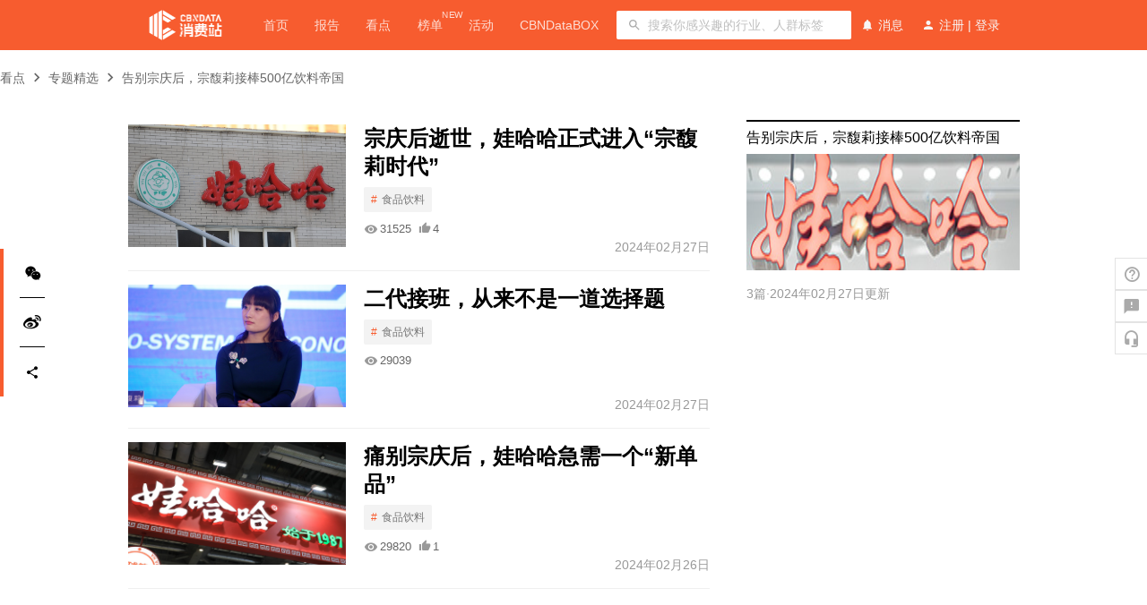

--- FILE ---
content_type: text/html; charset=utf-8
request_url: http://www.cbndata.com/topic/622
body_size: 20589
content:
<!DOCTYPE html>
<html>
<head>
<meta name="baidu-site-verification" content="I0TEDZZypr" />
<meta name="360-site-verification" content="6e9ecf74c6e69a99fbab5bf7a55df74b" />
<meta name="sogou_site_verification" content="tdEDYELohJ" />
<meta charset="utf-8">
<meta name="viewport" content="width=device-width, initial-scale=1, shrink-to-fit=no">
<meta name="renderer" content="webkit">

  
    <meta name="title" content="CBNData-第一财经商业数据中心" >
      
    <meta name="description" content="第一财经商业数据中心（CBNData）隶属于上海文化广播影视集团（SMG），是国内领先的消费研究机构及数字化增长服务商，致力于洞察消费行业前沿动态，提升企业品牌的运营及决策效率。" >
      
    <meta name="keywords" content="第一财经，cbn，C站，天猫商城，大数据，数据可视化，研究报告，大数据分析工具，数据报告，今日新鲜事，新零售，消费热点，热点新闻，内容营销" >
      
        

            
              <meta property="og:title" content=专题-告别宗庆后，宗馥莉接棒500亿饮料帝国 | CBNData />
              
                
                    
                      <meta property="og:image" content=https://cf.dtcj.com/71d6d493-ddf7-4191-b2ba-22b0a48a384d.jpg />
                      

                        <link rel="shortcut icon" href="//assets-oss.cbndata.com/cbndata-web/icon/FhGxuRfNR7HpEjdiwXyP-RUTs4eW.png" type="image/x-icon">
<link rel="apple-touch-icon" href="//assets-oss.cbndata.com/cbndata-web/icon/FhGxuRfNR7HpEjdiwXyP-RUTs4eW.png"/>

                          <title>
                            专题-告别宗庆后，宗馥莉接棒500亿饮料帝国 | CBNData
                          </title>
                          
  <script>
    function newWindowOpenr(){var e=window.opener;if(e){var b=queryParse();if(b.code&&/^wechat_login/.test(b.state)){var c=e.location.search;var a=_extend({},queryParse(c),b);var d=querySearch(a);e.location.href=e.location.pathname+"?"+d;window.close()}}}function _extend(e,a){var k=Object.getOwnPropertySymbols;var c=Object.prototype.hasOwnProperty;var f=Object.prototype.propertyIsEnumerable;var g;var h=e;var b;for(var l=1;l<arguments.length;l++){g=Object(arguments[l]);for(var j in g){if(c.call(g,j)){h[j]=g[j]}}if(k){b=k(g);for(var d=0;d<b.length;d++){if(f.call(g,b[d])){h[b[d]]=g[b[d]]}}}}return h}function querySearch(c){var a=[];for(var b in c){a.push(b+"="+c[b])}return a.join("&")}function queryParse(d){var a=d||location.search;var c={};if(a){var b=a.slice(1).split("&");b.forEach(function(e){var f=e.split("=");c[f[0]]=f[1]})}return c}newWindowOpenr();
  </script>

                            
                              <script>
                                var _env = "prod";
                                var _isMobile = isMobile();
                                var redirectOrigin = _env === "daily" ? "//m.staging.cbndata.com" : "//m.cbndata.com";
                                if (/\/enterprise/.test(location.pathname) && _isMobile) {
                                  location.href = redirectOrigin + '/about/?type=business_introduction';
                                } else if (_isMobile) { var redirectUrl = redirectOrigin + location.pathname + location.search; window.location.replace(redirectUrl) } function isMobile(a) { if (!a && typeof navigator != "undefined") { a = navigator.userAgent } if (a && a.headers && typeof a.headers["user-agent"] == "string") { a = a.headers["user-agent"] } if (typeof a != "string") { return false } return /(android|bb\d+|meego).+mobile|avantgo|bada\/|blackberry|blazer|compal|elaine|fennec|hiptop|iemobile|ip(hone|od)|iris|kindle|lge |maemo|midp|mmp|mobile.+firefox|netfront|opera m(ob|in)i|palm( os)?|phone|p(ixi|re)\/|plucker|pocket|psp|series(4|6)0|symbian|treo|up\.(browser|link)|vodafone|wap|windows (ce|phone)|xda|xiino/i.test(a) || /1207|6310|6590|3gso|4thp|50[1-6]i|770s|802s|a wa|abac|ac(er|oo|s\-)|ai(ko|rn)|al(av|ca|co)|amoi|an(ex|ny|yw)|aptu|ar(ch|go)|as(te|us)|attw|au(di|\-m|r |s )|avan|be(ck|ll|nq)|bi(lb|rd)|bl(ac|az)|br(e|v)w|bumb|bw\-(n|u)|c55\/|capi|ccwa|cdm\-|cell|chtm|cldc|cmd\-|co(mp|nd)|craw|da(it|ll|ng)|dbte|dc\-s|devi|dica|dmob|do(c|p)o|ds(12|\-d)|el(49|ai)|em(l2|ul)|er(ic|k0)|esl8|ez([4-7]0|os|wa|ze)|fetc|fly(\-|_)|g1 u|g560|gene|gf\-5|g\-mo|go(\.w|od)|gr(ad|un)|haie|hcit|hd\-(m|p|t)|hei\-|hi(pt|ta)|hp( i|ip)|hs\-c|ht(c(\-| |_|a|g|p|s|t)|tp)|hu(aw|tc)|i\-(20|go|ma)|i230|iac( |\-|\/)|ibro|idea|ig01|ikom|im1k|inno|ipaq|iris|ja(t|v)a|jbro|jemu|jigs|kddi|keji|kgt( |\/)|klon|kpt |kwc\-|kyo(c|k)|le(no|xi)|lg( g|\/(k|l|u)|50|54|\-[a-w])|libw|lynx|m1\-w|m3ga|m50\/|ma(te|ui|xo)|mc(01|21|ca)|m\-cr|me(rc|ri)|mi(o8|oa|ts)|mmef|mo(01|02|bi|de|do|t(\-| |o|v)|zz)|mt(50|p1|v )|mwbp|mywa|n10[0-2]|n20[2-3]|n30(0|2)|n50(0|2|5)|n7(0(0|1)|10)|ne((c|m)\-|on|tf|wf|wg|wt)|nok(6|i)|nzph|o2im|op(ti|wv)|oran|owg1|p800|pan(a|d|t)|pdxg|pg(13|\-([1-8]|c))|phil|pire|pl(ay|uc)|pn\-2|po(ck|rt|se)|prox|psio|pt\-g|qa\-a|qc(07|12|21|32|60|\-[2-7]|i\-)|qtek|r380|r600|raks|rim9|ro(ve|zo)|s55\/|sa(ge|ma|mm|ms|ny|va)|sc(01|h\-|oo|p\-)|sdk\/|se(c(\-|0|1)|47|mc|nd|ri)|sgh\-|shar|sie(\-|m)|sk\-0|sl(45|id)|sm(al|ar|b3|it|t5)|so(ft|ny)|sp(01|h\-|v\-|v )|sy(01|mb)|t2(18|50)|t6(00|10|18)|ta(gt|lk)|tcl\-|tdg\-|tel(i|m)|tim\-|t\-mo|to(pl|sh)|ts(70|m\-|m3|m5)|tx\-9|up(\.b|g1|si)|utst|v400|v750|veri|vi(rg|te)|vk(40|5[0-3]|\-v)|vm40|voda|vulc|vx(52|53|60|61|70|80|81|83|85|98)|w3c(\-| )|webc|whit|wi(g |nc|nw)|wmlb|wonu|x700|yas\-|your|zeto|zte\-/i.test(a.substr(0, 4)) };
                              </script>
                              
                                
                                  <script>window.console.log = function () { };</script>
                                  

  
    <link href="/static/css/2-ba735668ad185eb1cd7b.css" rel="stylesheet">
  

  
    <link href="/static/css/0-aa30a0a931ea6061a687.css" rel="stylesheet">
  

  

  

  

  

  

  

  

  

  

  

  

  

  

  

  

  

  

  

  

  

  

  

  

  

  

  

  

  

  

  

  

  

  

  

  

  

  

  

  

  

  

  

  

  

  

  

  

  

  

  

  

  

  

  

  

  

  

  

<!-- fonticon: cbndata-web -->
<link rel="stylesheet" href="//at.alicdn.com/t/font_996041_d2c4w783lkf.css">

<link href="//assets-oss.cbndata.com/font-awesome/4.7.0/font-awesome.min.css" rel="stylesheet">
</head>

<body>
  
<div id="root">
  
    <script>window.__URL__={"url":"\u002Ftopic\u002F622","pathname":"\u002Ftopic\u002F622","search":undefined,"hash":"","page":"\u002Ftopic\u002F:topic_id","query":{"topic_id":"622"}};</script><script>window.__INITIAL_STATE__={"topic":{"id":622,"name":"告别宗庆后，宗馥莉接棒500亿饮料帝国","logo":"https:\u002F\u002Fcf.dtcj.com\u002F71d6d493-ddf7-4191-b2ba-22b0a48a384d.jpg","introduction":null,"lastest_date":"2024-02-27T11:46:00.000+08:00","total_count":3},"information":{"list":[{"id":292217,"title":"宗庆后逝世，娃哈哈正式进入“宗馥莉时代”","date":"2024-02-27T11:46:00.000+08:00","image":"https:\u002F\u002Fcf.dtcj.com\u002F833e267c-c793-4719-bba0-d9ef49140aac.jpg","read_times":31525,"likes_count":4,"favorite_counts":0,"tags":["食品饮料"]},{"id":292216,"title":"二代接班，从来不是一道选择题","date":"2024-02-27T11:22:00.000+08:00","image":"https:\u002F\u002Fcf.dtcj.com\u002Ff3bc13e5-d10b-42d4-8000-0b85dcc320a9.jpg","read_times":29039,"likes_count":0,"favorite_counts":0,"tags":["食品饮料"]},{"id":292209,"title":"痛别宗庆后，娃哈哈急需一个“新单品”","date":"2024-02-26T10:57:00.000+08:00","image":"https:\u002F\u002Fcf.dtcj.com\u002Fb52bd3c8-2f25-40e5-8f17-0a7209986b93.jpg","read_times":29820,"likes_count":1,"favorite_counts":0,"tags":["食品饮料"]}],"meta":{"current_page":1,"next_page":null,"prev_page":0,"per_page":10,"total_page":1,"total_count":3},"tags":[{"id":"all","name":"最新看点"},{"id":1,"name":"美妆个护"},{"id":2559,"name":"服饰鞋包"},{"id":2419,"name":"宠物"},{"id":2484,"name":"营销"}]}};</script><div class="cbn-app" style="padding-top:56px"><div class="Toastify"></div><div class="flex-column-nowrap navigation-gfLayout"><div class="navigation-headnerSection"><div class="searchSection"><header class="flex-row-space-center navigation-headerBar navigation-bar-bar"><div class="logo-logo"><a href="/"><img class="logo-logoImage" src="//assets-oss.cbndata.com/cbndata-refactor-fe/FvLd08nxNlLXw7TRuskoy8oMo5Dt.png" alt=""/></a></div><div class="flex-row-start-center navigation-bar-linkBar"><a href="/home" class="navigation-bar-navItem">首页</a><a href="/report" class="navigation-bar-navItem">报告</a><a href="/information" class="navigation-bar-navItem">看点</a><a href="/ranklist" class="navigation-bar-navItem">榜单<span class="navigation-bar-notice">NEW</span></a><a href="/activity" class="navigation-bar-navItem">活动</a><a href="/cbndatabox-new" class="navigation-bar-navItem">CBNDataBOX</a></div><div class="navigation-bar-inputContent"><div class="mainSerarch"><span class="flex-row-nowrap flex-center-center mainSerarch-searchComponent ant-input-affix-wrapper" style="height:32px"><span class="ant-input-prefix"><img src="[data-uri]" alt=""/></span><input type="text" placeholder="搜索你感兴趣的行业、人群标签" class="ant-input ant-input-lg"/></span></div></div><div class="navigation-bar-userAbout"><div class="flex-row-center-center navigation-bar-userMessage"><i class="iconfont icon-notification_important"></i><span class="navigation-bar-text">消息</span></div><div class="flex-row-center-center navigation-bar-userMessage"><i class="iconfont icon-person"></i><span class="navigation-bar-text">注册</span><span class="navigation-bar-text navigation-bar-login-text"> | </span><span class="navigation-bar-text navigation-bar-login-text">登录</span></div></div></header></div></div><div class="userlogin-userLogin"></div></div><div></div><section data-cbn="content"><div class="topic-detail-wrapper"><div class="fixed-share" style="top:-1000px"><div class="fixed-share-icon-wrapper fixed-share-wechat-wrapper"><i class="iconfont icon-wechat"></i></div><div class="fixed-share-icon-wrapper fixed-share-weibo"><i class="iconfont icon-weibo"></i></div><div class="fixed-share-icon-wrapper fixed-share-copy-wrapper"><i class="iconfont icon-share"></i></div></div><div data-page="topic-detail"><nav class="page-topic-detail-sticky page-topic-detail-nav cp-breadcrumb-wrapper"><ul class="flex-row-start-center"><li class="flex-row-start-center"><a href="/information">看点</a><i class="iconfont icon-keyboard-arrow-right"></i></li><li class="flex-row-start-center"><a href="/focus_topic">专题精选</a><i class="iconfont icon-keyboard-arrow-right"></i></li><li class="flex-row-start-center"><a>告别宗庆后，宗馥莉接棒500亿饮料帝国</a><i class="iconfont icon-keyboard-arrow-right"></i></li></ul></nav><div class="page-topic-detail-inner flex-row-space-start"><section class="page-topic-detail-main"><section class="cp-information-list-wrapper page-topic-detail-information"><ul class="cp-information-list-inner-wrapper"><li><div class="flex-row-start-stretch cp-information-wrapper"><div class="cp-information-img-wrapper"><div style="padding-top:56.25%" class="fixed-ratio-image" title="CBNData" offset="80"><img style="max-height:100%" src="https://cf.dtcj.com/833e267c-c793-4719-bba0-d9ef49140aac.jpg?imageslim" title="CBNData" alt="CBNData"/></div></div><div class="cp-information-content-wrapper"><div class="cp-information-content"><h4 class="text-ln-2">宗庆后逝世，娃哈哈正式进入“宗馥莉时代”</h4><div class="cp-tag-unit"><a href="/search?query=食品饮料" target="_blank" rel="noreferrer" class=""><span>食品饮料</span></a></div><div class="cp-information-external"><span><i class="iconfont icon-read"></i>31525</span><span><i class="iconfont icon-thumb-up"></i>4</span></div></div><div class="cp-information-date"><span>2024年02月27日</span></div></div></div></li><li><div class="flex-row-start-stretch cp-information-wrapper"><div class="cp-information-img-wrapper"><div style="padding-top:56.25%" class="fixed-ratio-image" title="CBNData" offset="80"><img style="max-height:100%" src="https://cf.dtcj.com/f3bc13e5-d10b-42d4-8000-0b85dcc320a9.jpg?imageslim" title="CBNData" alt="CBNData"/></div></div><div class="cp-information-content-wrapper"><div class="cp-information-content"><h4 class="text-ln-2">二代接班，从来不是一道选择题</h4><div class="cp-tag-unit"><a href="/search?query=食品饮料" target="_blank" rel="noreferrer" class=""><span>食品饮料</span></a></div><div class="cp-information-external"><span><i class="iconfont icon-read"></i>29039</span></div></div><div class="cp-information-date"><span>2024年02月27日</span></div></div></div></li><li><div class="flex-row-start-stretch cp-information-wrapper"><div class="cp-information-img-wrapper"><div style="padding-top:56.25%" class="fixed-ratio-image" title="CBNData" offset="80"><img style="max-height:100%" src="https://cf.dtcj.com/b52bd3c8-2f25-40e5-8f17-0a7209986b93.jpg?imageslim" title="CBNData" alt="CBNData"/></div></div><div class="cp-information-content-wrapper"><div class="cp-information-content"><h4 class="text-ln-2">痛别宗庆后，娃哈哈急需一个“新单品”</h4><div class="cp-tag-unit"><a href="/search?query=食品饮料" target="_blank" rel="noreferrer" class=""><span>食品饮料</span></a></div><div class="cp-information-external"><span><i class="iconfont icon-read"></i>29820</span><span><i class="iconfont icon-thumb-up"></i>1</span></div></div><div class="cp-information-date"><span>2024年02月26日</span></div></div></div></li></ul><div></div></section><footer class="cp-footer-tail-wrapper"><ul class="flex-row-center-center"><li><a href="//www.cbndata.com/copyright" target="_blank" rel="noopener noreferrer">©上海应帆数字科技有限公司</a></li><li><a href="https://beian.miit.gov.cn/" target="_blank" rel="noopener noreferrer">沪ICP备15026457号-5</a></li></ul></footer></section><aside class="page-topic-detail-aside page-topic-detail-sticky"><section class="page-topic-detail-intro-wrapper sticky"><h3>告别宗庆后，宗馥莉接棒500亿饮料帝国</h3><div class="page-topic-detail-topic-logo"><img src="https://cf.dtcj.com/71d6d493-ddf7-4191-b2ba-22b0a48a384d.jpg?imageView2/1/w/305/h/130" alt="告别宗庆后，宗馥莉接棒500亿饮料帝国"/></div><p class="text-ln3"></p><div class="page-topic-detail-intro-tail"><span>3<!-- -->篇</span><span>·<!-- -->2024年02月27日更新</span></div></section></aside></div></div></div></section></div>
  
</div>

  <script>
    window.userInfo = {};
    function getQueryVariable(variable) {
      var query = window.location.search.substring(1);
      var vars = query.split('&');
      for (var i = 0; i < vars.length; i++) {
        var pair = vars[i].split('=');
        if (decodeURIComponent(pair[0]) == variable) {
          return decodeURIComponent(pair[1]);
        }
      }
    }
  </script>
   
  <script type='text/javascript' async defer>
  /** ga **/
  var _vds=_vds||[];window._vds=_vds;(function(){_vds.push(["setAccountId","bbdd5d2ab1ebceb7"]);(function(){var b=document.createElement("script");b.type="text/javascript";b.async=true;b.src=("https:"==document.location.protocol?"https://":"http://")+"dn-growing.qbox.me/vds.js";var a=document.getElementsByTagName("script")[0];a.parentNode.insertBefore(b,a)})()})();
  /** baidu push **/
 (function(){var c=document.createElement("script");var b=window.location.protocol.split(":")[0];c.type="text/javascript";c.async=true;if(b==="https"){c.src="https://zz.bdstatic.com/linksubmit/push.js"}else{c.src="http://push.zhanzhang.baidu.com/push.js"}var a=document.getElementsByTagName("script")[0];a.parentNode.insertBefore(c,a)})();
  /** google **/
  (function(d,e,j,h,f,c,b){d["GoogleAnalyticsObject"]=f;d[f]=d[f]||function(){(d[f].q=d[f].q||[]).push(arguments)},d[f].l=1*new Date();c=e.createElement(j),b=e.getElementsByTagName(j)[0];c.async=1;c.src=h;b.parentNode.insertBefore(c,b)})(window,document,"script","https://www.google-analytics.com/analytics.js","ga");ga("create","UA-66946541-12","auto");
  
  /** baidu **/
   var _hmt=_hmt||[];(function(){var b=document.createElement("script");b.src="https://hm.baidu.com/hm.js?8d5cafbbcfea1e321d4fe41021e86d36";var a=document.getElementsByTagName("script")[0];a.parentNode.insertBefore(b,a)})();
  </script>

  <script async src="https://www.googletagmanager.com/gtag/js?id=UA-66946541-12"></script>

  <script>
    window.dataLayer = window.dataLayer || [];
    function gtag(){dataLayer.push(arguments);}
    gtag('js', new Date());
    gtag('config', 'UA-66946541-12');
  </script>


  <!-- Browsers dynamic load prolyfill -->
  <script src="//cdn-polyfill.cbndata.com/v3/polyfill.js?features=default,es6,es7,Object.entries,Object.keys,Object.values"></script>
  <script src="//at.alicdn.com/t/font_996041_00gtcpvs6nzi6.js"></script>
  <script type="text/javascript" src="https://o.alicdn.com/captcha-frontend/aliyunCaptcha/AliyunCaptcha.js"></script>
  

  
   
  
   
  
   
      <script src="/static/js/app.de1b49c4ad0b1d9dcdd0.js"></script>
    
  
   
      <script src="/static/js/manifest.85ab4468c2a1832f4a3c.js"></script>
    
  
   
      <script src="/static/js/vendor.748179607cf69413c8cb.js"></script>
    
  
   
  
   
  
   
  
   
  
   
  
   
  
   
  
   
  
   
  
   
  
   
  
   
  
   
  
   
  
   
  
   
  
   
  
   
  
   
  
   
  
   
  
   
  
   
  
   
  
   
  
   
  
   
  
   
  
   
  
   
  
   
  
   
  
   
  
   
  
   
  
   
  
   
  
   
  
   
  
   
  
   
  
   
  
   
  
   
  
   
  
   
  
   
  
   
  
   
  
   
  
   
  
   
  
   
  
   
  
   
  
  <script>
    const host = window.location.host;
    const isProd = host === 'www.cbndata.com' || host === 'cbndata.com';
    (function(para) {
      var p = para.sdk_url, n = para.name, w = window, d = document, s = 'script',x = null,y = null;
      if(typeof(w['sensorsDataAnalytic201505']) !== 'undefined') {
          return false;
      }
      w['sensorsDataAnalytic201505'] = n;
      w[n] = w[n] || function(a) {return function() {(w[n]._q = w[n]._q || []).push([a, arguments]);}};
      var ifs = ['track','quick','register','registerPage','registerOnce','trackSignup', 'trackAbtest', 'setProfile','setOnceProfile','appendProfile', 'incrementProfile', 'deleteProfile', 'unsetProfile', 'identify','login','logout','trackLink','clearAllRegister','getAppStatus'];
      for (var i = 0; i < ifs.length; i++) {
        w[n][ifs[i]] = w[n].call(null, ifs[i]);
      }
      if (!w[n]._t) {
        x = d.createElement(s), y = d.getElementsByTagName(s)[0];
        x.async = 1;
        x.src = p;
        x.setAttribute('charset','UTF-8');
        w[n].para = para;
        y.parentNode.insertBefore(x, y);
      }
    })({
      sdk_url: ' https://assets-oss.cbndata.com/sensors/sensorsdata.min.js',
      name: 'sensors',
      server_url: isProd ? 'https://s.cbndata.com/sa?project=production' : 'https://s.cbndata.com/sa'
    });
    // 埋点-公共属性
    const isLogin = !!localStorage.getItem('authorization');
    sensors.registerPage({
      platform: 'pc', //	平台类型
      productTitle: '消费站', //	产品名称
      isLogin: isLogin, //	是否登录
      userType: 'common', //	用户类型
    });

    // 埋点-关联用户id
    if (window.userInfo && window.userInfo.id) {
      sensors.login(window.userInfo.id);
    }

    // 全埋点：自动收集页面浏览事件，以及设置初始来源。
    sensors.quick('autoTrack');

    // 埋点-短信曝光
    if (getQueryVariable('utm_source') === 'duanxin') {
      sensors.track('smsClick', {
        linkUrl: window.location.href, //	链接URL
      });
    }

    // 埋点-邮件曝光
    if (getQueryVariable('utm_source') === 'EDM') {
      sensors.track('emailClick', {
        businessType: '消费站', //	业务类型
        linkUrl: window.location.href, //	链接URL
      });
    }

  </script>
</body>
</html>


--- FILE ---
content_type: text/javascript
request_url: https://assets-oss.cbndata.com/sensors/sensorsdata.min.js
body_size: 94522
content:
!function(e){"object"==typeof exports&&"object"==typeof module?module.exports=e():e()}(function(){try{var sd={modules:{}},_=sd._={};"object"!=typeof JSON&&(JSON={}),function(){"use strict";var rx_one=/^[\],:{}\s]*$/,rx_two=/\\(?:["\\\/bfnrt]|u[0-9a-fA-F]{4})/g,rx_three=/"[^"\\\n\r]*"|true|false|null|-?\d+(?:\.\d*)?(?:[eE][+\-]?\d+)?/g,rx_four=/(?:^|:|,)(?:\s*\[)+/g,rx_escapable=/[\\\"\u0000-\u001f\u007f-\u009f\u00ad\u0600-\u0604\u070f\u17b4\u17b5\u200c-\u200f\u2028-\u202f\u2060-\u206f\ufeff\ufff0-\uffff]/g,rx_dangerous=/[\u0000\u00ad\u0600-\u0604\u070f\u17b4\u17b5\u200c-\u200f\u2028-\u202f\u2060-\u206f\ufeff\ufff0-\uffff]/g,gap,indent,meta,rep;function f(e){return e<10?"0"+e:e}function this_value(){return this.valueOf()}function quote(e){return rx_escapable.lastIndex=0,rx_escapable.test(e)?'"'+e.replace(rx_escapable,function(e){var t=meta[e];return"string"==typeof t?t:"\\u"+("0000"+e.charCodeAt(0).toString(16)).slice(-4)})+'"':'"'+e+'"'}function str(e,t){var r,s,a,i,n,o=gap,d=t[e];switch(d&&"object"==typeof d&&"function"==typeof d.toJSON&&(d=d.toJSON(e)),"function"==typeof rep&&(d=rep.call(t,e,d)),typeof d){case"string":return quote(d);case"number":return isFinite(d)?String(d):"null";case"boolean":case"null":return String(d);case"object":if(!d)return"null";if(gap+=indent,n=[],"[object Array]"===Object.prototype.toString.apply(d)){for(i=d.length,r=0;r<i;r+=1)n[r]=str(r,d)||"null";return a=0===n.length?"[]":gap?"[\n"+gap+n.join(",\n"+gap)+"\n"+o+"]":"["+n.join(",")+"]",gap=o,a}if(rep&&"object"==typeof rep)for(i=rep.length,r=0;r<i;r+=1)"string"==typeof rep[r]&&(a=str(s=rep[r],d))&&n.push(quote(s)+(gap?": ":":")+a);else for(s in d)Object.prototype.hasOwnProperty.call(d,s)&&(a=str(s,d))&&n.push(quote(s)+(gap?": ":":")+a);return a=0===n.length?"{}":gap?"{\n"+gap+n.join(",\n"+gap)+"\n"+o+"}":"{"+n.join(",")+"}",gap=o,a}}"function"!=typeof Date.prototype.toJSON&&(Date.prototype.toJSON=function(){return isFinite(this.valueOf())?this.getUTCFullYear()+"-"+f(this.getUTCMonth()+1)+"-"+f(this.getUTCDate())+"T"+f(this.getUTCHours())+":"+f(this.getUTCMinutes())+":"+f(this.getUTCSeconds())+"Z":null},Boolean.prototype.toJSON=this_value,Number.prototype.toJSON=this_value,String.prototype.toJSON=this_value),"function"!=typeof JSON.stringify&&(meta={"\b":"\\b","\t":"\\t","\n":"\\n","\f":"\\f","\r":"\\r",'"':'\\"',"\\":"\\\\"},JSON.stringify=function(e,t,r){var s;if(gap="",indent="","number"==typeof r)for(s=0;s<r;s+=1)indent+=" ";else"string"==typeof r&&(indent=r);if(rep=t,t&&"function"!=typeof t&&("object"!=typeof t||"number"!=typeof t.length))throw new Error("JSON.stringify");return str("",{"":e})}),"function"!=typeof JSON.parse&&(JSON.parse=function(text,reviver){var j;function walk(e,t){var r,s,a=e[t];if(a&&"object"==typeof a)for(r in a)Object.prototype.hasOwnProperty.call(a,r)&&(void 0!==(s=walk(a,r))?a[r]=s:delete a[r]);return reviver.call(e,t,a)}if(text=String(text),rx_dangerous.lastIndex=0,rx_dangerous.test(text)&&(text=text.replace(rx_dangerous,function(e){return"\\u"+("0000"+e.charCodeAt(0).toString(16)).slice(-4)})),rx_one.test(text.replace(rx_two,"@").replace(rx_three,"]").replace(rx_four,"")))return j=eval("("+text+")"),"function"==typeof reviver?walk({"":j},""):j;throw new SyntaxError("JSON.parse")})}(),function(){var e,t=Array.prototype,r=Function.prototype,s=Object.prototype,a=t.slice,i=s.toString,n=s.hasOwnProperty,o=(r.bind,t.forEach),d=(t.indexOf,Array.isArray),c={},u=_.each=function(e,t,r){if(null==e)return!1;if(o&&e.forEach===o)e.forEach(t,r);else if(e.length===+e.length){for(var s=0,a=e.length;s<a;s++)if(s in e&&t.call(r,e[s],s,e)===c)return!1}else for(var i in e)if(n.call(e,i)&&t.call(r,e[i],i,e)===c)return!1};_.extend=function(e){return u(a.call(arguments,1),function(t){for(var r in t)void 0!==t[r]&&(e[r]=t[r])}),e},_.extend2Lev=function(e){return u(a.call(arguments,1),function(t){for(var r in t)void 0!==t[r]&&(_.isObject(t[r])&&_.isObject(e[r])?_.extend(e[r],t[r]):e[r]=t[r])}),e},_.coverExtend=function(e){return u(a.call(arguments,1),function(t){for(var r in t)void 0!==t[r]&&void 0===e[r]&&(e[r]=t[r])}),e},_.isArray=d||function(e){return"[object Array]"===i.call(e)},_.isFunction=function(e){if(!e)return!1;try{return/^\s*\bfunction\b/.test(e)}catch(e){return!1}},_.isArguments=function(e){return!(!e||!n.call(e,"callee"))},_.toArray=function(e){return e?e.toArray?e.toArray():_.isArray(e)?a.call(e):_.isArguments(e)?a.call(e):_.values(e):[]},_.values=function(e){var t=[];return null==e?t:(u(e,function(e){t[t.length]=e}),t)},_.indexOf=function(e,t){var r=e.indexOf;if(r)return r.call(e,t);for(var s=0;s<e.length;s++)if(t===e[s])return s;return-1},_.hasAttribute=function(e,t){return e.hasAttribute?e.hasAttribute(t):!(!e.attributes[t]||!e.attributes[t].specified)},_.filter=function(e,t,r){var s=Object.prototype.hasOwnProperty;if(e.filter)return e.filter(t);for(var a=[],i=0;i<e.length;i++)if(s.call(e,i)){var n=e[i];t.call(r,n,i,e)&&a.push(n)}return a},_.inherit=function(e,t){return e.prototype=new t,e.prototype.constructor=e,e.superclass=t.prototype,e},_.trim=function(e){return e.replace(/^[\s\uFEFF\xA0]+|[\s\uFEFF\xA0]+$/g,"")},_.isObject=function(e){return null!=e&&"[object Object]"==i.call(e)},_.isEmptyObject=function(e){if(_.isObject(e)){for(var t in e)if(n.call(e,t))return!1;return!0}return!1},_.isUndefined=function(e){return void 0===e},_.isString=function(e){return"[object String]"==i.call(e)},_.isDate=function(e){return"[object Date]"==i.call(e)},_.isBoolean=function(e){return"[object Boolean]"==i.call(e)},_.isNumber=function(e){return"[object Number]"==i.call(e)&&/[\d\.]+/.test(String(e))},_.isElement=function(e){return!(!e||1!==e.nodeType)},_.isJSONString=function(e){try{JSON.parse(e)}catch(e){return!1}return!0},_.safeJSONParse=function(e){var t=null;try{t=JSON.parse(e)}catch(e){return!1}return t},_.decodeURIComponent=function(e){var t=e;try{t=decodeURIComponent(e)}catch(r){t=e}return t},_.encodeDates=function(e){return _.each(e,function(t,r){_.isDate(t)?e[r]=_.formatDate(t):_.isObject(t)&&(e[r]=_.encodeDates(t))}),e},_.mediaQueriesSupported=function(){return void 0!==window.matchMedia||void 0!==window.msMatchMedia},_.getScreenOrientation=function(){var e=screen.msOrientation||screen.mozOrientation||(screen.orientation||{}).type,t="\u672a\u53d6\u5230\u503c";if(e)t=e.indexOf("landscape")>-1?"landscape":"portrait";else if(_.mediaQueriesSupported()){var r=window.matchMedia||window.msMatchMedia;r("(orientation: landscape)").matches?t="landscape":r("(orientation: portrait)").matches&&(t="portrait")}return t},_.now=Date.now||function(){return(new Date).getTime()},_.throttle=function(e,t,r){var s,a,i,n=null,o=0;r||(r={});var d=function(){o=!1===r.leading?0:_.now(),n=null,i=e.apply(s,a),n||(s=a=null)};return function(){var c=_.now();o||!1!==r.leading||(o=c);var u=t-(c-o);return s=this,a=arguments,u<=0||u>t?(n&&(clearTimeout(n),n=null),o=c,i=e.apply(s,a),n||(s=a=null)):n||!1===r.trailing||(n=setTimeout(d,u)),i}},_.hashCode=function(e){if("string"!=typeof e)return 0;var t=0;if(0==e.length)return t;for(var r=0;r<e.length;r++)t=(t<<5)-t+e.charCodeAt(r),t&=t;return t},_.formatDate=function(e){function t(e){return e<10?"0"+e:e}return e.getFullYear()+"-"+t(e.getMonth()+1)+"-"+t(e.getDate())+" "+t(e.getHours())+":"+t(e.getMinutes())+":"+t(e.getSeconds())+"."+t(e.getMilliseconds())},_.searchObjDate=function(e){_.isObject(e)&&_.each(e,function(t,r){_.isObject(t)?_.searchObjDate(e[r]):_.isDate(t)&&(e[r]=_.formatDate(t))})},_.searchZZAppStyle=function(e){void 0!==e.properties.$project&&(e.project=e.properties.$project,delete e.properties.$project),void 0!==e.properties.$token&&(e.token=e.properties.$token,delete e.properties.$token)},_.formatJsonString=function(e){try{return JSON.stringify(e,null,"  ")}catch(t){return JSON.stringify(e)}},_.formatString=function(e){return e.length>sd.para.max_string_length?(sd.log("\u5b57\u7b26\u4e32\u957f\u5ea6\u8d85\u8fc7\u9650\u5236\uff0c\u5df2\u7ecf\u505a\u622a\u53d6--"+e),e.slice(0,sd.para.max_string_length)):e},_.searchObjString=function(e){_.isObject(e)&&_.each(e,function(t,r){_.isObject(t)?_.searchObjString(e[r]):_.isString(t)&&(e[r]=_.formatString(t))})},_.parseSuperProperties=function(e){_.isObject(e)&&(_.each(e,function(t,r){if(_.isFunction(t))try{e[r]=t(),_.isFunction(e[r])&&(sd.log("\u60a8\u7684\u5c5e\u6027- "+r+" \u683c\u5f0f\u4e0d\u6ee1\u8db3\u8981\u6c42\uff0c\u6211\u4eec\u5df2\u7ecf\u5c06\u5176\u5220\u9664"),delete e[r])}catch(t){delete e[r],sd.log("\u60a8\u7684\u5c5e\u6027- "+r+" \u629b\u51fa\u4e86\u5f02\u5e38\uff0c\u6211\u4eec\u5df2\u7ecf\u5c06\u5176\u5220\u9664")}}),_.strip_sa_properties(e))},_.filterReservedProperties=function(e){_.isObject(e)&&_.each(["distinct_id","user_id","id","date","datetime","event","events","first_id","original_id","device_id","properties","second_id","time","users"],function(t,r){t in e&&(r<3?(delete e[t],sd.log("\u60a8\u7684\u5c5e\u6027- "+t+"\u662f\u4fdd\u7559\u5b57\u6bb5\uff0c\u6211\u4eec\u5df2\u7ecf\u5c06\u5176\u5220\u9664")):sd.log("\u60a8\u7684\u5c5e\u6027- "+t+"\u662f\u4fdd\u7559\u5b57\u6bb5\uff0c\u8bf7\u907f\u514d\u5176\u4f5c\u4e3a\u5c5e\u6027\u540d"))})},_.searchConfigData=function(e){if("object"==typeof e&&e.$option){var t=e.$option;return delete e.$option,t}return{}},_.unique=function(e){for(var t,r=[],s={},a=0;a<e.length;a++)(t=e[a])in s||(s[t]=!0,r.push(t));return r},_.strip_sa_properties=function(e){return _.isObject(e)?(_.each(e,function(t,r){if(_.isArray(t)){var s=[];_.each(t,function(e){_.isString(e)?s.push(e):sd.log("\u60a8\u7684\u6570\u636e-",r,t,"\u7684\u6570\u7ec4\u91cc\u7684\u503c\u5fc5\u987b\u662f\u5b57\u7b26\u4e32,\u5df2\u7ecf\u5c06\u5176\u5220\u9664")}),0!==s.length?e[r]=s:(delete e[r],sd.log("\u5df2\u7ecf\u5220\u9664\u7a7a\u7684\u6570\u7ec4"))}_.isString(t)||_.isNumber(t)||_.isDate(t)||_.isBoolean(t)||_.isArray(t)||_.isFunction(t)||"$option"===r||(sd.log("\u60a8\u7684\u6570\u636e-",r,t,"-\u683c\u5f0f\u4e0d\u6ee1\u8db3\u8981\u6c42\uff0c\u6211\u4eec\u5df2\u7ecf\u5c06\u5176\u5220\u9664"),delete e[r])}),e):e},_.strip_empty_properties=function(e){var t={};return _.each(e,function(e,r){null!=e&&(t[r]=e)}),t},_.utf8Encode=function(e){var t,r,s,a,i="";for(t=r=0,s=(e=(e+"").replace(/\r\n/g,"\n").replace(/\r/g,"\n")).length,a=0;a<s;a++){var n=e.charCodeAt(a),o=null;n<128?r++:o=n>127&&n<2048?String.fromCharCode(n>>6|192,63&n|128):String.fromCharCode(n>>12|224,n>>6&63|128,63&n|128),null!==o&&(r>t&&(i+=e.substring(t,r)),i+=o,t=r=a+1)}return r>t&&(i+=e.substring(t,e.length)),i},_.base64Encode=function(e){if("function"==typeof btoa)return btoa(encodeURIComponent(e).replace(/%([0-9A-F]{2})/g,function(e,t){return String.fromCharCode("0x"+t)}));var t,r,s,a,i,n="ABCDEFGHIJKLMNOPQRSTUVWXYZabcdefghijklmnopqrstuvwxyz0123456789+/=",o=0,d=0,c="",u=[];if(!(e=String(e)))return e;e=_.utf8Encode(e);do{t=(i=e.charCodeAt(o++)<<16|e.charCodeAt(o++)<<8|e.charCodeAt(o++))>>18&63,r=i>>12&63,s=i>>6&63,a=63&i,u[d++]=n.charAt(t)+n.charAt(r)+n.charAt(s)+n.charAt(a)}while(o<e.length);switch(c=u.join(""),e.length%3){case 1:c=c.slice(0,-2)+"==";break;case 2:c=c.slice(0,-1)+"="}return c},_.UUID=(e=function(){for(var e=1*new Date,t=0;e==1*new Date;)t++;return e.toString(16)+t.toString(16)},function(){var t=String(screen.height*screen.width);t=t&&/\d{5,}/.test(t)?t.toString(16):String(31242*Math.random()).replace(".","").slice(0,8);var r=e()+"-"+Math.random().toString(16).replace(".","")+"-"+function(e){var t,r,s=navigator.userAgent,a=[],i=0;function n(e,t){var r,s=0;for(r=0;r<t.length;r++)s|=a[r]<<8*r;return e^s}for(t=0;t<s.length;t++)r=s.charCodeAt(t),a.unshift(255&r),a.length>=4&&(i=n(i,a),a=[]);return a.length>0&&(i=n(i,a)),i.toString(16)}()+"-"+t+"-"+e();return r||(String(Math.random())+String(Math.random())+String(Math.random())).slice(2,15)}),_.getQueryParam=function(e,t){t=t.replace(/[\[]/,"\\[").replace(/[\]]/,"\\]"),e=_.decodeURIComponent(e);var r=new RegExp("[\\?&]"+t+"=([^&#]*)").exec(e);return null===r||r&&"string"!=typeof r[1]&&r[1].length?"":_.decodeURIComponent(r[1])},_.urlParse=function(e){var t=function(e){this._fields={Username:4,Password:5,Port:7,Protocol:2,Host:6,Path:8,URL:0,QueryString:9,Fragment:10},this._values={},this._regex=null,this._regex=/^((\w+):\/\/)?((\w+):?(\w+)?@)?([^\/\?:]+):?(\d+)?(\/?[^\?#]+)?\??([^#]+)?#?(\w*)/,void 0!==e&&this._parse(e)};return t.prototype.setUrl=function(e){this._parse(e)},t.prototype._initValues=function(){for(var e in this._fields)this._values[e]=""},t.prototype.addQueryString=function(e){if("object"!=typeof e)return!1;var t=this._values.QueryString||"";for(var r in e)t=new RegExp(r+"[^&]+").test(t)?t.replace(new RegExp(r+"[^&]+"),r+"="+e[r]):"&"===t.slice(-1)?t+r+"="+e[r]:""===t?r+"="+e[r]:t+"&"+r+"="+e[r];this._values.QueryString=t},t.prototype.getUrl=function(){var e="";return e+=this._values.Origin,e+=this._values.Port?":"+this._values.Port:"",e+=this._values.Path,e+=this._values.QueryString?"?"+this._values.QueryString:"",e+=this._values.Fragment?"#"+this._values.Fragment:""},t.prototype.getUrl=function(){var e="";return e+=this._values.Origin,e+=this._values.Port?":"+this._values.Port:"",e+=this._values.Path,e+=this._values.QueryString?"?"+this._values.QueryString:""},t.prototype._parse=function(e){this._initValues();var t=this._regex.exec(e);if(!t)throw"DPURLParser::_parse -> Invalid URL";for(var r in this._fields)void 0!==t[this._fields[r]]&&(this._values[r]=t[this._fields[r]]);this._values.Hostname=this._values.Host.replace(/:\d+$/,""),this._values.Origin=this._values.Protocol+"://"+this._values.Hostname},new t(e)},_.addEvent=function(){function e(t){return t&&(t.preventDefault=e.preventDefault,t.stopPropagation=e.stopPropagation,t._getPath=e._getPath),t}e._getPath=function(){var e=this;return this.path||this.composedPath&&this.composedPath()||function(){try{var t=e.target,r=[t];if(null===t||null===t.parentElement)return[];for(;null!==t.parentElement;)t=t.parentElement,r.unshift(t);return r}catch(e){return[]}}()},e.preventDefault=function(){this.returnValue=!1},e.stopPropagation=function(){this.cancelBubble=!0};(function(t,r,s){var a=!(!_.isObject(sd.para.heatmap)||!sd.para.heatmap.useCapture);if(_.isObject(sd.para.heatmap)&&void 0===sd.para.heatmap.useCapture&&"click"===r&&(a=!0),t&&t.addEventListener)t.addEventListener(r,function(t){t._getPath=e._getPath,s.call(this,t)},a);else{var i="on"+r,n=t[i];t[i]=function(t,r,s){return function(a){if(a=a||e(window.event)){a.target=a.srcElement;var i,n,o=!0;return"function"==typeof s&&(i=s(a)),n=r.call(t,a),!1!==i&&!1!==n||(o=!1),o}}}(t,s,n)}}).apply(null,arguments)},_.addHashEvent=function(e){var t="pushState"in window.history?"popstate":"hashchange";_.addEvent(window,t,e)},_.addSinglePageEvent=function(e){var t=location.href,r=window.history.pushState,s=window.history.replaceState;window.history.pushState=function(){r.apply(window.history,arguments),e(t),t=location.href},window.history.replaceState=function(){s.apply(window.history,arguments),e(t),t=location.href};var a=r?"popstate":"hashchange";_.addEvent(window,a,function(){e(t),t=location.href})},_.cookie={get:function(e){for(var t=e+"=",r=document.cookie.split(";"),s=0;s<r.length;s++){for(var a=r[s];" "==a.charAt(0);)a=a.substring(1,a.length);if(0==a.indexOf(t))return _.decodeURIComponent(a.substring(t.length,a.length))}return null},set:function(e,t,r,s,a){var i="",n="",o="";if(r=null==r?73e3:r,s=void 0===s?sd.para.cross_subdomain:s){var d=_.getCurrentDomain(location.href);"url\u89e3\u6790\u5931\u8d25"===d&&(d=""),i=d?"; domain="+d:""}if(0!==r){var c=new Date;"s"===String(r).slice(-1)?c.setTime(c.getTime()+1e3*Number(String(r).slice(0,-1))):c.setTime(c.getTime()+24*r*60*60*1e3),n="; expires="+c.toGMTString()}a&&(o="; secure"),document.cookie=e+"="+encodeURIComponent(t)+n+"; path=/"+i+o},remove:function(e,t){t=void 0===t?sd.para.cross_subdomain:t,_.cookie.set(e,"",-1,t)},getCookieName:function(e,t){var r="";if(t=t||location.href,!1===sd.para.cross_subdomain){try{r=_.URL(t).hostname}catch(e){sd.log(e)}r="string"==typeof r&&""!==r?"sajssdk_2015_"+e+"_"+r.replace(/\./g,"_"):"sajssdk_2015_root_"+e}else r="sajssdk_2015_cross_"+e;return r},getNewUser:function(){return null!==this.get("sensorsdata_is_new_user")||null!==this.get(this.getCookieName("new_user"))}},_.getElementContent=function(e,t){var r="",s="";return e.textContent?r=_.trim(e.textContent):e.innerText&&(r=_.trim(e.innerText)),r&&(r=r.replace(/[\r\n]/g," ").replace(/[ ]+/g," ").substring(0,255)),s=r||"","input"!==t&&"INPUT"!==t||("button"===e.type||"submit"===e.type?s=e.value||"":sd.para.heatmap&&"function"==typeof sd.para.heatmap.collect_input&&sd.para.heatmap.collect_input(e)&&(s=e.value||"")),s},_.getEleInfo=function(e){if(!e.target)return!1;var t=e.target,r=t.tagName.toLowerCase(),s={};return s.$element_type=r,s.$element_name=t.getAttribute("name"),s.$element_id=t.getAttribute("id"),s.$element_class_name="string"==typeof t.className?t.className:null,s.$element_target_url=t.getAttribute("href"),s.$element_content=_.getElementContent(t,r),(s=_.strip_empty_properties(s)).$url=location.href,s.$url_path=location.pathname,s.$title=document.title,s.$viewport_width=window.innerWidth||document.documentElement.clientWidth||document.body.clientWidth||0,s},_.localStorage={get:function(e){return window.localStorage.getItem(e)},parse:function(e){var t;try{t=JSON.parse(_.localStorage.get(e))||null}catch(e){sd.log(e)}return t},set:function(e,t){window.localStorage.setItem(e,t)},remove:function(e){window.localStorage.removeItem(e)},isSupport:function(){var e=!0;try{var t="__sensorsdatasupport__",r="testIsSupportStorage";_.localStorage.set(t,r),_.localStorage.get(t)!==r&&(e=!1),_.localStorage.remove(t)}catch(t){e=!1}return e}},_.sessionStorage={isSupport:function(){var e=!0,t="__sensorsdatasupport__",r="testIsSupportStorage";try{sessionStorage&&sessionStorage.setItem?(sessionStorage.setItem(t,r),sessionStorage.removeItem(t,r),e=!0):e=!1}catch(t){e=!1}return e}},_.isSupportCors=function(){return void 0!==window.XMLHttpRequest&&("withCredentials"in new XMLHttpRequest||"undefined"!=typeof XDomainRequest)},_.xhr=function(e){if(e)return void 0!==window.XMLHttpRequest&&"withCredentials"in new XMLHttpRequest?new XMLHttpRequest:"undefined"!=typeof XDomainRequest?new XDomainRequest:null;if(void 0!==window.XMLHttpRequest)return new XMLHttpRequest;if(window.ActiveXObject)try{return new ActiveXObject("Msxml2.XMLHTTP")}catch(e){try{return new ActiveXObject("Microsoft.XMLHTTP")}catch(e){sd.log(e)}}},_.ajax=function(e){function t(e){if(!e)return"";try{return JSON.parse(e)}catch(e){return{}}}e.timeout=e.timeout||2e4,e.credentials=void 0===e.credentials||e.credentials;var r=_.xhr(e.cors);if(!r)return!1;e.type||(e.type=e.data?"POST":"GET"),e=_.extend({success:function(){},error:function(){}},e);try{"object"==typeof r&&"timeout"in r?r.timeout=e.timeout:setTimeout(function(){r.abort()},e.timeout+500)}catch(t){try{setTimeout(function(){r.abort()},e.timeout+500)}catch(e){sd.log(e)}}r.onreadystatechange=function(){try{4==r.readyState&&(r.status>=200&&r.status<300||304==r.status?e.success(t(r.responseText)):e.error(t(r.responseText),r.status),r.onreadystatechange=null,r.onload=null)}catch(e){r.onreadystatechange=null,r.onload=null}},r.open(e.type,e.url,!0);try{if(e.credentials&&(r.withCredentials=!0),_.isObject(e.header))for(var s in e.header)r.setRequestHeader(s,e.header[s]);e.data&&(e.cors||r.setRequestHeader("X-Requested-With","XMLHttpRequest"),"application/json"===e.contentType?r.setRequestHeader("Content-type","application/json; charset=UTF-8"):r.setRequestHeader("Content-type","application/x-www-form-urlencoded"))}catch(e){sd.log(e)}r.send(e.data||null)},_.loadScript=function(e){e=_.extend({success:function(){},error:function(){},appendCall:function(e){document.getElementsByTagName("head")[0].appendChild(e)}},e);var t=null;"css"===e.type&&((t=document.createElement("link")).rel="stylesheet",t.href=e.url),"js"===e.type&&((t=document.createElement("script")).async="async",t.setAttribute("charset","UTF-8"),t.src=e.url,t.type="text/javascript"),t.onload=t.onreadystatechange=function(){this.readyState&&"loaded"!==this.readyState&&"complete"!==this.readyState||(e.success(),t.onload=t.onreadystatechange=null)},t.onerror=function(){e.error(),t.onerror=null},e.appendCall(t)},_.getHostname=function(e,t){t&&"string"==typeof t||(t="hostname\u89e3\u6790\u5f02\u5e38");var r=null;try{r=_.URL(e).hostname}catch(e){sd.log("getHostname\u4f20\u5165\u7684url\u53c2\u6570\u4e0d\u5408\u6cd5\uff01")}return r||t},_.getQueryParamsFromUrl=function(e){var t={},r=e.split("?")[1]||"";return r&&(t=_.getURLSearchParams("?"+r)),t},_.getURLSearchParams=function(e){for(var t=function(e){return decodeURIComponent(e)},r={},s=(e=e||"").substring(1).split("&"),a=0;a<s.length;a++){var i=s[a].indexOf("=");if(-1!==i){var n=s[a].substring(0,i),o=s[a].substring(i+1);n=t(n),o=t(o),r[n]=o}}return r},_.URL=function(e){var t,r={},s=["hash","host","hostname","href","origin","password","pathname","port","protocol","search","username"];if("function"==typeof window.URL&&function(){try{return"http://modernizr.com/"===new URL("http://modernizr.com/").href}catch(e){return!1}}())(r=new URL(e)).searchParams||(r.searchParams=(t=_.getURLSearchParams(r.search),{get:function(e){return t[e]}}));else{if(!1===/^https?:\/\/.+/.test(e))throw"Invalid URL";var a=document.createElement("a");a.href=e;for(var i=s.length-1;i>=0;i--){var n=s[i];r[n]=a[n]}r.hostname&&"string"==typeof r.pathname&&0!==r.pathname.indexOf("/")&&(r.pathname="/"+r.pathname),r.searchParams=function(){var e=_.getURLSearchParams(r.search);return{get:function(t){return e[t]}}}()}return r},_.getCurrentDomain=function(e){var t=sd.para.current_domain;switch(typeof t){case"function":var r=t();return""===r||""===_.trim(r)?"url\u89e3\u6790\u5931\u8d25":-1!==r.indexOf(".")?r:"url\u89e3\u6790\u5931\u8d25";case"string":return""===t||""===_.trim(t)?"url\u89e3\u6790\u5931\u8d25":-1!==t.indexOf(".")?t:"url\u89e3\u6790\u5931\u8d25";default:var s=_.getCookieTopLevelDomain();return""===e?"url\u89e3\u6790\u5931\u8d25":""===s?"url\u89e3\u6790\u5931\u8d25":s}},_.getCookieTopLevelDomain=function(e){var t=(e=e||window.location.hostname).split(".");if(_.isArray(t)&&t.length>=2&&!/^(\d+\.)+\d+$/.test(e))for(var r="."+t.splice(t.length-1,1);t.length>0;)if(r="."+t.splice(t.length-1,1)+r,document.cookie="sensorsdata_domain_test=true; path=/; domain="+r,-1!==document.cookie.indexOf("sensorsdata_domain_test=true")){var s=new Date;return s.setTime(s.getTime()-1e3),document.cookie="sensorsdata_domain_test=true; expires="+s.toGMTString()+"; path=/; domain="+r,r}return""},_.isReferralTraffic=function(e){return""===(e=e||document.referrer)||_.getCookieTopLevelDomain(_.getHostname(e))!==_.getCookieTopLevelDomain()},_.ry=function(e){return new _.ry.init(e)},_.ry.init=function(e){this.ele=e},_.ry.init.prototype={addClass:function(e){return-1===(" "+this.ele.className+" ").indexOf(" "+e+" ")&&(this.ele.className=this.ele.className+(""===this.ele.className?"":" ")+e),this},removeClass:function(e){var t=" "+this.ele.className+" ";return-1!==t.indexOf(" "+e+" ")&&(this.ele.className=t.replace(" "+e+" "," ").slice(1,-1)),this},hasClass:function(e){return-1!==(" "+this.ele.className+" ").indexOf(" "+e+" ")},attr:function(e,t){return"string"==typeof e&&_.isUndefined(t)?this.ele.getAttribute(e):("string"==typeof e&&(t=String(t),this.ele.setAttribute(e,t)),this)},offset:function(){var e=this.ele.getBoundingClientRect();if(e.width||e.height){var t=this.ele.ownerDocument.documentElement;return{top:e.top+window.pageYOffset-t.clientTop,left:e.left+window.pageXOffset-t.clientLeft}}return{top:0,left:0}},getSize:function(){if(!window.getComputedStyle)return{width:this.ele.offsetWidth,height:this.ele.offsetHeight};try{var e=this.ele.getBoundingClientRect();return{width:e.width,height:e.height}}catch(e){return{width:0,height:0}}},getStyle:function(e){return this.ele.currentStyle?this.ele.currentStyle[e]:this.ele.ownerDocument.defaultView.getComputedStyle(this.ele,null).getPropertyValue(e)},wrap:function(e){var t=document.createElement(e);return this.ele.parentNode.insertBefore(t,this.ele),t.appendChild(this.ele),_.ry(t)},getCssStyle:function(e){var t=this.ele.style.getPropertyValue(e);if(t)return t;var r=null;if("function"==typeof window.getMatchedCSSRules&&(r=getMatchedCSSRules(this.ele)),!r||!_.isArray(r))return null;for(var s=r.length-1;s>=0;s--){if(t=r[s].style.getPropertyValue(e))return t}},sibling:function(e,t){for(;(e=e[t])&&1!==e.nodeType;);return e},next:function(){return this.sibling(this.ele,"nextSibling")},prev:function(e){return this.sibling(this.ele,"previousSibling")},siblings:function(e){return this.siblings((this.ele.parentNode||{}).firstChild,this.ele)},children:function(e){return this.siblings(this.ele.firstChild)},parent:function(){var e=this.ele.parentNode;return e=e&&11!==e.nodeType?e:null,_.ry(e)}},_.strToUnicode=function(e){if("string"!=typeof e)return sd.log("\u8f6c\u6362unicode\u9519\u8bef",e),e;for(var t="",r=0;r<e.length;r++)t+="\\"+e.charCodeAt(r).toString(16);return t},_.getReferrer=function(e){return"string"!=typeof(e=e||document.referrer)?"\u53d6\u503c\u5f02\u5e38_referrer\u5f02\u5e38_"+String(e):(0===e.indexOf("https://www.baidu.com/")&&(e=e.split("?")[0]),"string"==typeof(e=e.slice(0,sd.para.max_referrer_string_length))?e:"")},_.getKeywordFromReferrer=function(e){e=e||document.referrer;var t=sd.para.source_type.keyword;if(document&&"string"==typeof e){if(0===e.indexOf("http")){var r=_.getReferSearchEngine(e),s=_.getQueryParamsFromUrl(e);if(_.isEmptyObject(s))return"\u672a\u53d6\u5230\u503c";var a=null;for(var i in t)if(r===i&&"object"==typeof s)if(a=t[i],_.isArray(a))for(i=0;i<a.length;i++){var n=s[a[i]];if(n)return n}else if(s[a])return s[a];return"\u672a\u53d6\u5230\u503c"}return""===e?"\u672a\u53d6\u5230\u503c_\u76f4\u63a5\u6253\u5f00":"\u672a\u53d6\u5230\u503c_\u975ehttp\u7684url"}return"\u53d6\u503c\u5f02\u5e38_referrer\u5f02\u5e38_"+String(e)},_.getReferSearchEngine=function(e){var t=_.getHostname(e);if(!t||"hostname\u89e3\u6790\u5f02\u5e38"===t)return"";sd.para.source_type.keyword;var r={baidu:[/^.*\.baidu\.com$/],bing:[/^.*\.bing\.com$/],google:[/^www\.google\.com$/,/^www\.google\.com\.[a-z]{2}$/,/^www\.google\.[a-z]{2}$/],sm:[/^m\.sm\.cn$/],so:[/^.+\.so\.com$/],sogou:[/^.*\.sogou\.com$/],yahoo:[/^.*\.yahoo\.com$/]};for(var s in r)for(var a=r[s],i=0,n=a.length;i<n;i++)if(a[i].test(t))return s;return"\u672a\u77e5\u641c\u7d22\u5f15\u64ce"},_.getSourceFromReferrer=function(){function e(e,t){for(var r=0;r<e.length;r++)if(-1!==t.split("?")[0].indexOf(e[r]))return!0}var t="("+sd.para.source_type.utm.join("|")+")\\=[^&]+",r=sd.para.source_type.search,s=sd.para.source_type.social,a=document.referrer||"",i=_.info.pageProp.url;if(i){var n=i.match(new RegExp(t));return n&&n[0]?"\u4ed8\u8d39\u5e7f\u544a\u6d41\u91cf":e(r,a)?"\u81ea\u7136\u641c\u7d22\u6d41\u91cf":e(s,a)?"\u793e\u4ea4\u7f51\u7ad9\u6d41\u91cf":""===a?"\u76f4\u63a5\u6d41\u91cf":"\u5f15\u8350\u6d41\u91cf"}return"\u83b7\u53d6url\u5f02\u5e38"},_.info={initPage:function(){var e=_.getReferrer(),t=location.href,r=_.getCurrentDomain(t);r||sd.debug.jssdkDebug("url_domain\u5f02\u5e38_"+t+"_"+r),this.pageProp={referrer:e,referrer_host:e?_.getHostname(e):"",url:t,url_host:_.getHostname(t,"url_host\u53d6\u503c\u5f02\u5e38"),url_domain:r}},pageProp:{},campaignParams:function(){var e=sd.source_channel_standard.split(" "),t="",r={};return _.isArray(sd.para.source_channel)&&sd.para.source_channel.length>0&&(e=e.concat(sd.para.source_channel),e=_.unique(e)),_.each(e,function(e){(t=_.getQueryParam(location.href,e)).length&&(r[e]=t)}),r},campaignParamsStandard:function(e,t){e=e||"",t=t||"";var r=_.info.campaignParams(),s={},a={};for(var i in r)-1!==(" "+sd.source_channel_standard+" ").indexOf(" "+i+" ")?s[e+i]=r[i]:a[t+i]=r[i];return{$utms:s,otherUtms:a}},properties:function(){return{$timezone_offset:(new Date).getTimezoneOffset(),$screen_height:Number(screen.height)||0,$screen_width:Number(screen.width)||0,$lib:"js",$lib_version:String(sd.lib_version)}},currentProps:{},register:function(e){_.extend(_.info.currentProps,e)}},_.autoExeQueue=function(){return{items:[],enqueue:function(e){this.items.push(e),this.start()},dequeue:function(){return this.items.shift()},getCurrentItem:function(){return this.items[0]},isRun:!1,start:function(){this.items.length>0&&!this.isRun&&(this.isRun=!0,this.getCurrentItem().start())},close:function(){this.dequeue(),this.isRun=!1,this.start()}}},_.trackLink=function(e,t,r){var s=null;if((e=e||{}).ele&&(s=e.ele),e.event&&(s=e.target?e.target:e.event.target),r=r||{},!s||"object"!=typeof s)return!1;if(!s.href||/^javascript/.test(s.href)||s.target||s.download||s.onclick)return sd.track(t,r),!1;function a(e){e.stopPropagation(),e.preventDefault();var a=!1;function i(){a||(a=!0,location.href=s.href)}setTimeout(i,1e3),sd.track(t,r,i)}e.event&&a(e.event),e.ele&&_.addEvent(e.ele,"click",function(e){a(e)})},_.eventEmitter=function(){this._events=[],this.pendingEvents=[]},_.eventEmitter.prototype={emit:function(e){var t=[].slice.call(arguments,1);_.each(this._events,function(r){r.type===e&&r.callback.apply(r.context,t)})},on:function(e,t,r){"function"==typeof t&&this._events.push({type:e,callback:t,context:r||this})},tempAdd:function(e,t){t&&e&&(this.pendingEvents.push({type:e,data:t}),this.pendingEvents.length>20&&this.pendingEvents.shift())},isReady:function(){var e=this;this.tempAdd=this.emit,0!==this.pendingEvents.length&&(_.each(this.pendingEvents,function(t){e.emit(t.type,t.data)}),this.pendingEvents=[])}},_.rot13obfs=function(e,t){t="number"==typeof t?t:13;for(var r=(e=String(e)).split(""),s=0,a=r.length;s<a;s++){r[s].charCodeAt(0)<126&&(r[s]=String.fromCharCode((r[s].charCodeAt(0)+t)%126))}return r.join("")},_.rot13defs=function(e){e=String(e);return _.rot13obfs(e,113)},_.setCssStyle=function(e){var t=document.createElement("style");t.type="text/css";try{t.appendChild(document.createTextNode(e))}catch(r){t.styleSheet.cssText=e}var r=document.getElementsByTagName("head")[0],s=document.getElementsByTagName("script")[0];r?r.children.length?r.insertBefore(t,r.children[0]):r.appendChild(t):s.parentNode.insertBefore(t,s)},_.isIOS=function(){return!!navigator.userAgent.match(/iPhone|iPad|iPod/i)},_.getIOSVersion=function(){try{var e=navigator.appVersion.match(/OS (\d+)[._](\d+)[._]?(\d+)?/);return e&&e[1]?Number.parseInt(e[1],10):""}catch(e){return""}}}(),sd.para_default={preset_properties:{latest_utm:!0,latest_traffic_source_type:!0,latest_search_keyword:!0,latest_referrer:!0,latest_referrer_host:!1,latest_landing_page:!1,url:!1,title:!1},img_use_crossorigin:!1,name:"sa",max_referrer_string_length:200,max_string_length:500,cross_subdomain:!0,show_log:!0,is_debug:!1,debug_mode:!1,debug_mode_upload:!1,session_time:0,use_client_time:!1,source_channel:[],send_type:"image",vtrack_ignore:{},auto_init:!0,is_track_single_page:!1,is_single_page:!1,batch_send:!1,source_type:{},callback_timeout:200,datasend_timeout:3e3,queue_timeout:300,is_track_device_id:!1,ignore_oom:!0,app_js_bridge:!1},sd.addReferrerHost=function(e){_.isObject(e.properties)&&(e.properties.$first_referrer&&(e.properties.$first_referrer_host=_.getHostname(e.properties.$first_referrer,"\u53d6\u503c\u5f02\u5e38")),"track"!==e.type&&"track_signup"!==e.type||("$referrer"in e.properties&&(e.properties.$referrer_host=""===e.properties.$referrer?"":_.getHostname(e.properties.$referrer,"\u53d6\u503c\u5f02\u5e38")),sd.para.preset_properties.latest_referrer&&sd.para.preset_properties.latest_referrer_host&&(e.properties.$latest_referrer_host=""===e.properties.$latest_referrer?"":_.getHostname(e.properties.$latest_referrer,"\u53d6\u503c\u5f02\u5e38"))))},sd.addPropsHook=function(e){sd.para.preset_properties&&sd.para.preset_properties.url&&("track"===e.type||"track_signup"===e.type)&&void 0===e.properties.$url&&(e.properties.$url=window.location.href),sd.para.preset_properties&&sd.para.preset_properties.title&&("track"===e.type||"track_signup"===e.type)&&void 0===e.properties.$title&&(e.properties.$title=document.title)},sd.initPara=function(e){sd.para=e||sd.para||{};var t,r={};if(_.isObject(sd.para.is_track_latest))for(var s in sd.para.is_track_latest)r["latest_"+s]=sd.para.is_track_latest[s];for(t in sd.para.preset_properties=_.extend({},sd.para_default.preset_properties,r,sd.para.preset_properties||{}),sd.para_default)void 0===sd.para[t]&&(sd.para[t]=sd.para_default[t]);"string"==typeof sd.para.server_url&&"://"===sd.para.server_url.slice(0,3)&&(sd.para.server_url=location.protocol.slice(-1)+sd.para.server_url),"string"==typeof sd.para.web_url&&"://"===sd.para.web_url.slice(0,3)&&(sd.para.web_url=location.protocol.slice(-1)+sd.para.web_url),"image"!==sd.para.send_type&&"ajax"!==sd.para.send_type&&"beacon"!==sd.para.send_type&&(sd.para.send_type="image"),sd.bridge.initPara(),sd.bridge.initState();var a={datasend_timeout:6e3,send_interval:6e3,one_send_max_length:6};_.localStorage.isSupport()&&_.isSupportCors()&&"object"==typeof localStorage?!0===sd.para.batch_send?(sd.para.batch_send=_.extend({},a),sd.para.use_client_time=!0):"object"==typeof sd.para.batch_send&&(sd.para.use_client_time=!0,sd.para.batch_send=_.extend({},a,sd.para.batch_send)):sd.para.batch_send=!1;var i=["utm_source","utm_medium","utm_campaign","utm_content","utm_term"],n=["www.baidu.","m.baidu.","m.sm.cn","so.com","sogou.com","youdao.com","google.","yahoo.com/","bing.com/","ask.com/"],o=["weibo.com","renren.com","kaixin001.com","douban.com","qzone.qq.com","zhihu.com","tieba.baidu.com","weixin.qq.com"],d={baidu:["wd","word","kw","keyword"],google:"q",bing:"q",yahoo:"p",sogou:["query","keyword"],so:"q",sm:"q"};"object"==typeof sd.para.source_type&&(sd.para.source_type.utm=_.isArray(sd.para.source_type.utm)?sd.para.source_type.utm.concat(i):i,sd.para.source_type.search=_.isArray(sd.para.source_type.search)?sd.para.source_type.search.concat(n):n,sd.para.source_type.social=_.isArray(sd.para.source_type.social)?sd.para.source_type.social.concat(o):o,sd.para.source_type.keyword=_.isObject(sd.para.source_type.keyword)?_.extend(d,sd.para.source_type.keyword):d);var c=["mark","/mark","strong","b","em","i","u","abbr","ins","del","s","sup"];if(_.isObject(sd.para.heatmap)&&(sd.para.heatmap.clickmap=sd.para.heatmap.clickmap||"default",sd.para.heatmap.scroll_notice_map=sd.para.heatmap.scroll_notice_map||"default",sd.para.heatmap.scroll_delay_time=sd.para.heatmap.scroll_delay_time||4e3,sd.para.heatmap.scroll_event_duration=sd.para.heatmap.scroll_event_duration||18e3,sd.para.heatmap.renderRefreshTime=sd.para.heatmap.renderRefreshTime||1e3,sd.para.heatmap.loadTimeout=sd.para.heatmap.loadTimeout||1e3,_.isObject(sd.para.heatmap.collect_tags)?!0===sd.para.heatmap.collect_tags.div?sd.para.heatmap.collect_tags.div={ignore_tags:c}:_.isObject(sd.para.heatmap.collect_tags.div)?sd.para.heatmap.collect_tags.div.ignore_tags?_.isArray(sd.para.heatmap.collect_tags.div.ignore_tags)||(sd.log("ignore_tags \u53c2\u6570\u5fc5\u987b\u662f\u6570\u7ec4\u683c\u5f0f"),sd.para.heatmap.collect_tags.div.ignore_tags=c):sd.para.heatmap.collect_tags.div.ignore_tags=c:sd.para.heatmap.collect_tags.div=!1:sd.para.heatmap.collect_tags={div:!1}),"object"==typeof sd.para.server_url&&sd.para.server_url.length)for(t=0;t<sd.para.server_url.length;t++)/sa\.gif[^\/]*$/.test(sd.para.server_url[t])||(sd.para.server_url[t]=sd.para.server_url[t].replace(/\/sa$/,"/sa.gif").replace(/(\/sa)(\?[^\/]+)$/,"/sa.gif$2"));else/sa\.gif[^\/]*$/.test(sd.para.server_url)||(sd.para.server_url=sd.para.server_url.replace(/\/sa$/,"/sa.gif").replace(/(\/sa)(\?[^\/]+)$/,"/sa.gif$2"));"string"==typeof sd.para.server_url&&(sd.para.debug_mode_url=sd.para.debug_mode_url||sd.para.server_url.replace("sa.gif","debug")),!0===sd.para.noCache?sd.para.noCache="?"+(new Date).getTime():sd.para.noCache="",sd.para.callback_timeout>sd.para.datasend_timeout&&(sd.para.datasend_timeout=sd.para.callback_timeout),sd.para.callback_timeout>sd.para.queue_timeout&&(sd.para.queue_timeout=sd.para.callback_timeout),sd.para.queue_timeout>sd.para.datasend_timeout&&(sd.para.datasend_timeout=sd.para.queue_timeout)},sd.readyState={state:0,historyState:[],stateType:{1:"1-init\u672a\u5f00\u59cb",2:"2-init\u5f00\u59cb",3:"3-store\u5b8c\u6210"},getState:function(){return this.historyState.join("\n")},setState:function(e){String(e)in this.stateType&&(this.state=e),this.historyState.push(this.stateType[e])}},sd.setPreConfig=function(e){sd.para=e.para,sd._q=e._q},sd.setInitVar=function(){sd._t=sd._t||1*new Date,sd.lib_version="1.15.17",sd.is_first_visitor=!1,sd.source_channel_standard="utm_source utm_medium utm_campaign utm_content utm_term"},sd.log=function(){if((_.sessionStorage.isSupport()&&"true"===sessionStorage.getItem("sensorsdata_jssdk_debug")||sd.para.show_log)&&(!_.isObject(arguments[0])||!0!==sd.para.show_log&&"string"!==sd.para.show_log&&!1!==sd.para.show_log||(arguments[0]=_.formatJsonString(arguments[0])),"object"==typeof console&&console.log))try{return console.log.apply(console,arguments)}catch(e){console.log(arguments[0])}},sd.enableLocalLog=function(){if(_.sessionStorage.isSupport())try{sessionStorage.setItem("sensorsdata_jssdk_debug","true")}catch(e){sd.log("enableLocalLog error: "+e.message)}},sd.disableLocalLog=function(){_.sessionStorage.isSupport()&&sessionStorage.removeItem("sensorsdata_jssdk_debug")},sd.debug={distinct_id:function(){},jssdkDebug:function(){},_sendDebug:function(e){sd.track("_sensorsdata2019_debug",{_jssdk_debug_info:e})},apph5:function(e){var t="app_h5\u6253\u901a\u5931\u8d25-",r={1:t+"use_app_track\u4e3afalse",2:t+"Android\u6216\u8005iOS\uff0c\u6ca1\u6709\u66b4\u9732\u76f8\u5e94\u65b9\u6cd5",3.1:t+"Android\u6821\u9a8cserver_url\u5931\u8d25",3.2:t+"iOS\u6821\u9a8cserver_url\u5931\u8d25",4.1:t+"H5 \u6821\u9a8c iOS server_url \u5931\u8d25",4.2:t+"H5 \u6821\u9a8c Android server_url \u5931\u8d25"},s=e.output,a=e.step,i=e.data||"";"all"!==s&&"console"!==s||sd.log(r[a]),("all"===s||"code"===s)&&_.isObject(sd.para.is_debug)&&sd.para.is_debug.apph5&&(i.type&&"profile"===i.type.slice(0,7)||(i.properties._jssdk_debug_info="apph5-"+String(a)))},defineMode:function(e){var t={1:{title:"\u5f53\u524d\u9875\u9762\u65e0\u6cd5\u8fdb\u884c\u53ef\u89c6\u5316\u5168\u57cb\u70b9",message:"App SDK \u4e0e Web JS SDK \u6ca1\u6709\u8fdb\u884c\u6253\u901a\uff0c\u8bf7\u8054\u7cfb\u8d35\u65b9\u6280\u672f\u4eba\u5458\u4fee\u6b63 App SDK \u7684\u914d\u7f6e\uff0c\u8be6\u7ec6\u4fe1\u606f\u8bf7\u67e5\u770b\u6587\u6863\u3002",link_text:"\u914d\u7f6e\u6587\u6863",link_url:"https://manual.sensorsdata.cn/sa/latest/tech_sdk_client_link-1573913.html"},2:{title:"\u5f53\u524d\u9875\u9762\u65e0\u6cd5\u8fdb\u884c\u53ef\u89c6\u5316\u5168\u57cb\u70b9",message:"App SDK \u4e0e Web JS SDK \u6ca1\u6709\u8fdb\u884c\u6253\u901a\uff0c\u8bf7\u8054\u7cfb\u8d35\u65b9\u6280\u672f\u4eba\u5458\u4fee\u6b63 Web JS SDK \u7684\u914d\u7f6e\uff0c\u8be6\u7ec6\u4fe1\u606f\u8bf7\u67e5\u770b\u6587\u6863\u3002",link_text:"\u914d\u7f6e\u6587\u6863",link_url:"https://manual.sensorsdata.cn/sa/latest/tech_sdk_client_link-1573913.html"},3:{title:"\u5f53\u524d\u9875\u9762\u65e0\u6cd5\u8fdb\u884c\u53ef\u89c6\u5316\u5168\u57cb\u70b9",message:"Web JS SDK \u6ca1\u6709\u5f00\u542f\u5168\u57cb\u70b9\u914d\u7f6e\uff0c\u8bf7\u8054\u7cfb\u8d35\u65b9\u5de5\u4f5c\u4eba\u5458\u4fee\u6b63 SDK \u7684\u914d\u7f6e\uff0c\u8be6\u7ec6\u4fe1\u606f\u8bf7\u67e5\u770b\u6587\u6863\u3002",link_text:"\u914d\u7f6e\u6587\u6863",link_url:"https://manual.sensorsdata.cn/sa/latest/tech_sdk_client_web_all-1573964.html"},4:{title:"\u5f53\u524d\u9875\u9762\u65e0\u6cd5\u8fdb\u884c\u53ef\u89c6\u5316\u5168\u57cb\u70b9",message:"Web JS SDK \u914d\u7f6e\u7684\u6570\u636e\u6821\u9a8c\u5730\u5740\u4e0e App SDK \u914d\u7f6e\u7684\u6570\u636e\u6821\u9a8c\u5730\u5740\u4e0d\u4e00\u81f4\uff0c\u8bf7\u8054\u7cfb\u8d35\u65b9\u5de5\u4f5c\u4eba\u5458\u4fee\u6b63 SDK \u7684\u914d\u7f6e\uff0c\u8be6\u7ec6\u4fe1\u606f\u8bf7\u67e5\u770b\u6587\u6863\u3002",link_text:"\u914d\u7f6e\u6587\u6863",link_url:"https://manual.sensorsdata.cn/sa/latest/tech_sdk_client_link-1573913.html"}};return!(!e||!t[e])&&t[e]}};var commonWays={setOnlineState:function(e){if(!0===e&&_.isObject(sd.para.jsapp)&&"function"==typeof sd.para.jsapp.getData){sd.para.jsapp.isOnline=!0;var t=sd.para.jsapp.getData();_.isArray(t)&&t.length>0&&_.each(t,function(e){_.isJSONString(e)&&sd.sendState.pushSend(JSON.parse(e))})}else sd.para.jsapp.isOnline=!1},autoTrackIsUsed:!1,isReady:function(e){e()},getUtm:function(){return _.info.campaignParams()},getStayTime:function(){return(new Date-sd._t)/1e3},setProfileLocal:function(e){if(!_.localStorage.isSupport())return sd.setProfile(e),!1;if(!_.isObject(e)||_.isEmptyObject(e))return!1;var t=_.localStorage.parse("sensorsdata_2015_jssdk_profile"),r=!1;if(_.isObject(t)&&!_.isEmptyObject(t)){for(var s in e)!(s in t&&t[s]!==e[s])&&s in t||(t[s]=e[s],r=!0);r&&(_.localStorage.set("sensorsdata_2015_jssdk_profile",JSON.stringify(t)),sd.setProfile(e))}else _.localStorage.set("sensorsdata_2015_jssdk_profile",JSON.stringify(e)),sd.setProfile(e)},setInitReferrer:function(){var e=_.getReferrer();sd.setOnceProfile({_init_referrer:e,_init_referrer_host:_.info.pageProp.referrer_host})},setSessionReferrer:function(){var e=_.getReferrer();store.setSessionPropsOnce({_session_referrer:e,_session_referrer_host:_.info.pageProp.referrer_host})},setDefaultAttr:function(){_.info.register({_current_url:location.href,_referrer:_.getReferrer(),_referring_host:_.info.pageProp.referrer_host})},trackHeatMap:function(e,t,r){if("object"==typeof e&&e.tagName){var s=e.tagName.toLowerCase(),a=e.parentNode.tagName.toLowerCase();"button"===s||"a"===s||"a"===a||"button"===a||"input"===s||"textarea"===s||_.hasAttribute(e,"data-sensors-click")||heatmap.start(null,e,s,t,r)}},trackAllHeatMap:function(e,t,r){if("object"==typeof e&&e.tagName){var s=e.tagName.toLowerCase();heatmap.start(null,e,s,t,r)}},autoTrackSinglePage:function(e,t){if(this.autoTrackIsUsed)var r=_.info.pageProp.url;else r=_.info.pageProp.referrer;function s(){var e=_.info.campaignParams(),t={};for(var r in e)-1!==(" "+sd.source_channel_standard+" ").indexOf(" "+r+" ")?t["$"+r]=e[r]:t[r]=e[r];return t}function a(e,t){sd.track("$pageview",_.extend({$referrer:r,$url:location.href,$url_path:location.pathname,$title:document.title},e,s()),t),r=location.href}e=_.isObject(e)?e:{},e=_.isObject(e)?e:{},sd.is_first_visitor&&!e.not_set_profile&&(sd.setOnceProfile(_.extend({$first_visit_time:new Date,$first_referrer:_.getReferrer(),$first_browser_language:navigator.language||"\u53d6\u503c\u5f02\u5e38",$first_browser_charset:"string"==typeof document.charset?document.charset.toUpperCase():"\u53d6\u503c\u5f02\u5e38",$first_traffic_source_type:_.getSourceFromReferrer(),$first_search_keyword:_.getKeywordFromReferrer()},s())),sd.is_first_visitor=!1),e.not_set_profile&&delete e.not_set_profile,a(e,t),this.autoTrackSinglePage=a},autoTrackWithoutProfile:function(e,t){e=_.isObject(e)?e:{},this.autoTrack(_.extend(e,{not_set_profile:!0}),t)},autoTrack:function(e,t){e=_.isObject(e)?e:{};var r=_.info.campaignParams(),s={};for(var a in r)-1!==(" "+sd.source_channel_standard+" ").indexOf(" "+a+" ")?s["$"+a]=r[a]:s[a]=r[a];sd.is_first_visitor&&!e.not_set_profile&&(sd.setOnceProfile(_.extend({$first_visit_time:new Date,$first_referrer:_.getReferrer(),$first_browser_language:navigator.language||"\u53d6\u503c\u5f02\u5e38",$first_browser_charset:"string"==typeof document.charset?document.charset.toUpperCase():"\u53d6\u503c\u5f02\u5e38",$first_traffic_source_type:_.getSourceFromReferrer(),$first_search_keyword:_.getKeywordFromReferrer()},s)),sd.is_first_visitor=!1),e.not_set_profile&&delete e.not_set_profile;var i=location.href;sd.para.is_single_page&&_.addHashEvent(function(){var r=_.getReferrer(i);sd.track("$pageview",_.extend({$referrer:r,$url:location.href,$url_path:location.pathname,$title:document.title},s,e),t),i=location.href}),sd.track("$pageview",_.extend({$referrer:_.getReferrer(),$url:location.href,$url_path:location.pathname,$title:document.title},s,e),t),this.autoTrackIsUsed=!0},getAnonymousID:function(){return _.isEmptyObject(sd.store._state)?"\u8bf7\u5148\u521d\u59cb\u5316SDK":sd.store._state._first_id||sd.store._state.first_id||sd.store._state._distinct_id||sd.store._state.distinct_id},setPlugin:function(e){if(!_.isObject(e))return!1;_.each(e,function(e,t){_.isFunction(e)&&(_.isObject(window.SensorsDataWebJSSDKPlugin)&&window.SensorsDataWebJSSDKPlugin[t]?e(window.SensorsDataWebJSSDKPlugin[t]):sd.log(t+"\u6ca1\u6709\u83b7\u53d6\u5230,\u8bf7\u67e5\u9605\u6587\u6863\uff0c\u8c03\u6574"+t+"\u7684\u5f15\u5165\u987a\u5e8f\uff01"))})},useModulePlugin:function(){sd.use.apply(sd,arguments)},useAppPlugin:function(){this.setPlugin.apply(this,arguments)}};function BatchSend(){this.sendingData=0}sd.quick=function(){var e=Array.prototype.slice.call(arguments),t=e[0],r=e.slice(1);if("string"==typeof t&&commonWays[t])return commonWays[t].apply(commonWays,r);"function"==typeof t?t.apply(sd,r):sd.log("quick\u65b9\u6cd5\u4e2d\u6ca1\u6709\u8fd9\u4e2a\u529f\u80fd"+e[0])},sd.use=function(e,t){_.isObject(sd.modules)&&_.isObject(sd.modules[e])&&_.isFunction(sd.modules[e].init)&&(t=t||{},sd.modules[e].init(sd,t))},sd.track=function(e,t,r){saEvent.check({event:e,properties:t})&&saEvent.send({type:"track",event:e,properties:t},r)},sd.trackLink=function(e,t,r){"object"==typeof e&&e.tagName?_.trackLink({ele:e},t,r):"object"==typeof e&&e.target&&e.event&&_.trackLink(e,t,r)},sd.trackLinks=function(e,t,r){return r=r||{},!(!e||"object"!=typeof e)&&(!(!e.href||/^javascript/.test(e.href)||e.target)&&void _.addEvent(e,"click",function(s){s.preventDefault();var a=!1;function i(){a||(a=!0,location.href=e.href)}setTimeout(i,1e3),sd.track(t,r,i)}))},sd.setProfile=function(e,t){saEvent.check({propertiesMust:e})&&saEvent.send({type:"profile_set",properties:e},t)},sd.setOnceProfile=function(e,t){saEvent.check({propertiesMust:e})&&saEvent.send({type:"profile_set_once",properties:e},t)},sd.appendProfile=function(e,t){saEvent.check({propertiesMust:e})&&(_.each(e,function(t,r){_.isString(t)?e[r]=[t]:_.isArray(t)?e[r]=t:(delete e[r],sd.log("appendProfile\u5c5e\u6027\u7684\u503c\u5fc5\u987b\u662f\u5b57\u7b26\u4e32\u6216\u8005\u6570\u7ec4"))}),_.isEmptyObject(e)||saEvent.send({type:"profile_append",properties:e},t))},sd.incrementProfile=function(e,t){var r=e;_.isString(e)&&((e={})[r]=1),saEvent.check({propertiesMust:e})&&(!function(e){for(var t in e)if(!/-*\d+/.test(String(e[t])))return!1;return!0}(e)?sd.log("profile_increment\u7684\u503c\u53ea\u80fd\u662f\u6570\u5b57"):saEvent.send({type:"profile_increment",properties:e},t))},sd.deleteProfile=function(e){saEvent.send({type:"profile_delete"},e),store.set("distinct_id",_.UUID()),store.set("first_id","")},sd.unsetProfile=function(e,t){var r=e,s={};_.isString(e)&&(e=[]).push(r),_.isArray(e)?(_.each(e,function(e){_.isString(e)?s[e]=!0:sd.log("profile_unset\u7ed9\u7684\u6570\u7ec4\u91cc\u9762\u7684\u503c\u5fc5\u987b\u65f6string,\u5df2\u7ecf\u8fc7\u6ee4\u6389",e)}),saEvent.send({type:"profile_unset",properties:s},t)):sd.log("profile_unset\u7684\u53c2\u6570\u662f\u6570\u7ec4")},sd.identify=function(e,t){"number"==typeof e&&(e=String(e));var r=store.getFirstId();if(void 0===e){var s=_.UUID();r?store.set("first_id",s):store.set("distinct_id",s)}else saEvent.check({distinct_id:e})?!0===t?r?store.set("first_id",e):store.set("distinct_id",e):r?store.change("first_id",e):store.change("distinct_id",e):sd.log("identify\u7684\u53c2\u6570\u5fc5\u987b\u662f\u5b57\u7b26\u4e32")},sd.trackSignup=function(e,t,r,s){if(saEvent.check({distinct_id:e,event:t,properties:r})){var a=store.getFirstId()||store.getDistinctId();store.set("distinct_id",e),saEvent.send({original_id:a,distinct_id:e,type:"track_signup",event:t,properties:r},s)}},sd.trackAbtest=function(e,t){},sd.registerPage=function(e){saEvent.check({properties:e})?_.extend(_.info.currentProps,e):sd.log("register\u8f93\u5165\u7684\u53c2\u6570\u6709\u8bef")},sd.clearAllRegister=function(e){store.clearAllProps(e)},sd.register=function(e){saEvent.check({properties:e})?store.setProps(e):sd.log("register\u8f93\u5165\u7684\u53c2\u6570\u6709\u8bef")},sd.registerOnce=function(e){saEvent.check({properties:e})?store.setPropsOnce(e):sd.log("registerOnce\u8f93\u5165\u7684\u53c2\u6570\u6709\u8bef")},sd.registerSession=function(e){saEvent.check({properties:e})?store.setSessionProps(e):sd.log("registerSession\u8f93\u5165\u7684\u53c2\u6570\u6709\u8bef")},sd.registerSessionOnce=function(e){saEvent.check({properties:e})?store.setSessionPropsOnce(e):sd.log("registerSessionOnce\u8f93\u5165\u7684\u53c2\u6570\u6709\u8bef")},sd.login=function(e,t){if("number"==typeof e&&(e=String(e)),saEvent.check({distinct_id:e})){var r=store.getFirstId(),s=store.getDistinctId();e!==s?(r||store.set("first_id",s),sd.trackSignup(e,"$SignUp",{},t)):t&&t()}else sd.log("login\u7684\u53c2\u6570\u5fc5\u987b\u662f\u5b57\u7b26\u4e32"),t&&t()},sd.logout=function(e){var t=store.getFirstId();if(t)if(store.set("first_id",""),!0===e){var r=_.UUID();store.set("distinct_id",r)}else store.set("distinct_id",t);else sd.log("\u6ca1\u6709first_id\uff0clogout\u5931\u8d25")},sd.getPresetProperties=function(){var e={$referrer:_.info.pageProp.referrer||"",$referrer_host:_.info.pageProp.referrer?_.getHostname(_.info.pageProp.referrer):"",$url:location.href,$url_path:location.pathname,$title:document.title||"",_distinct_id:store.getDistinctId()},t=_.extend({},_.info.properties(),sd.store.getProps(),function(){var e=_.info.campaignParams(),t={};for(var r in e)-1!==(" "+sd.source_channel_standard+" ").indexOf(" "+r+" ")?t["$"+r]=e[r]:t[r]=e[r];return t}(),e);return sd.para.preset_properties.latest_referrer&&sd.para.preset_properties.latest_referrer_host&&(t.$latest_referrer_host=""===t.$latest_referrer?"":_.getHostname(t.$latest_referrer)),t},sd.detectMode=function(){var e={searchKeywordMatch:location.search.match(/sa-request-id=([^&#]+)/),isSeachHasKeyword:function(){var e=this.searchKeywordMatch;return e&&e[0]&&e[1]},hasKeywordHandle:function(){var e=this.searchKeywordMatch,t=location.search.match(/sa-request-type=([^&#]+)/),r=location.search.match(/sa-request-url=([^&#]+)/);heatmap.setNotice(r),_.sessionStorage.isSupport()&&(r&&r[0]&&r[1]&&sessionStorage.setItem("sensors_heatmap_url",decodeURIComponent(r[1])),sessionStorage.setItem("sensors_heatmap_id",e[1]),t&&t[0]&&t[1]?"1"===t[1]||"2"===t[1]||"3"===t[1]?(t=t[1],sessionStorage.setItem("sensors_heatmap_type",t)):t=null:t=null!==sessionStorage.getItem("sensors_heatmap_type")?sessionStorage.getItem("sensors_heatmap_type"):null),this.isReady(e[1],t)},isReady:function(e,t,r){sd.para.heatmap_url?_.loadScript({success:function(){setTimeout(function(){"undefined"!=typeof sa_jssdk_heatmap_render&&(sa_jssdk_heatmap_render(sd,e,t,r),"object"==typeof console&&"function"==typeof console.log&&(sd.heatmap_version&&sd.heatmap_version===sd.lib_version||console.log("heatmap.js\u4e0esensorsdata.js\u7248\u672c\u53f7\u4e0d\u4e00\u81f4\uff0c\u53ef\u80fd\u5b58\u5728\u98ce\u9669!")))},0)},error:function(){},type:"js",url:sd.para.heatmap_url}):sd.log("\u6ca1\u6709\u6307\u5b9aheatmap_url\u7684\u8def\u5f84")},isStoregeHasKeyword:function(){return _.sessionStorage.isSupport()&&"string"==typeof sessionStorage.getItem("sensors_heatmap_id")},storageHasKeywordHandle:function(){heatmap.setNotice(),e.isReady(sessionStorage.getItem("sensors_heatmap_id"),sessionStorage.getItem("sensors_heatmap_type"),location.href)}},t={isVtrackMode:!1,loadVtrack:function(){_.loadScript({success:function(){},error:function(){},type:"js",url:location.protocol+"//static.sensorsdata.cn/sdk/"+sd.lib_version+"/vtrack.min.js"})},messageListener:function(e){if("sa-fe"!==e.data.source)return!1;"v-track-mode"===e.data.type&&(e.data.data&&e.data.data.isVtrack&&(t.isVtrackMode=!0,t.loadVtrack()),window.removeEventListener("message",t.messageListener,!1))},removeMessageHandle:function(){window.removeEventListener&&window.removeEventListener("message",t.messageListener,!1)},verifyVtrackMode:function(){window.addEventListener&&window.addEventListener("message",t.messageListener,!1),window.parent&&window.parent.postMessage&&window.parent.postMessage({source:"sa-web-sdk",type:"v-is-vtrack",data:{}},"*")}},r=function(e){var t=sd.bridge.initDefineBridgeInfo();function r(){var e=[];t.touch_app_bridge||e.push(sd.debug.defineMode("1")),_.isObject(sd.para.app_js_bridge)||(e.push(sd.debug.defineMode("2")),t.verify_success=!1),_.isObject(sd.para.heatmap)&&"default"==sd.para.heatmap.clickmap||e.push(sd.debug.defineMode("3")),"fail"===t.verify_success&&e.push(sd.debug.defineMode("4"));var r={callType:"app_alert",data:e};SensorsData_App_Visual_Bridge&&SensorsData_App_Visual_Bridge.sensorsdata_visualized_alert_info?SensorsData_App_Visual_Bridge.sensorsdata_visualized_alert_info(JSON.stringify(r)):window.webkit&&window.webkit.messageHandlers&&window.webkit.messageHandlers.sensorsdataNativeTracker&&window.webkit.messageHandlers.sensorsdataNativeTracker.postMessage&&window.webkit.messageHandlers.sensorsdataNativeTracker.postMessage(JSON.stringify(r))}if(_.isObject(window.SensorsData_App_Visual_Bridge)&&window.SensorsData_App_Visual_Bridge.sensorsdata_visualized_mode&&(!0===window.SensorsData_App_Visual_Bridge.sensorsdata_visualized_mode||window.SensorsData_App_Visual_Bridge.sensorsdata_visualized_mode()))if(_.isObject(sd.para.heatmap)&&"default"==sd.para.heatmap.clickmap)if(_.isObject(sd.para.app_js_bridge)&&"success"===t.verify_success)if(e)sa_jssdk_app_define_mode(sd,e);else{var s=location.protocol;s=_.indexOf(["http:","https:"],s)>-1?s:"https:",_.loadScript({success:function(){setTimeout(function(){"undefined"!=typeof sa_jssdk_app_define_mode&&sa_jssdk_app_define_mode(sd,e)},0)},error:function(){},type:"js",url:s+"//static.sensorsdata.cn/sdk/"+sd.lib_version+"/vapph5define.min.js"})}else r();else r()};function s(){sd.readyState.setState(3),window.sensorsdata_app_call_js=function(e){e&&"visualized"==e&&("undefined"!=typeof sa_jssdk_app_define_mode?r(!0):r(!1))},r(!1),sd.bridge.app_js_bridge_v1(),_.info.initPage(),sd.para.is_track_single_page&&_.addSinglePageEvent(function(e){var t=function(t){t=t||{},e!==location.href&&(_.info.pageProp.referrer=e,sd.quick("autoTrack",_.extend({$url:location.href,$referrer:e},t)))};if("boolean"==typeof sd.para.is_track_single_page)t();else if("function"==typeof sd.para.is_track_single_page){var r=sd.para.is_track_single_page();_.isObject(r)?t(r):!0===r&&t()}}),sd.para.batch_send&&sd.batchSend.batchInterval(),sd.store.init(),sd.readyState.setState(4),sd._q&&_.isArray(sd._q)&&sd._q.length>0&&_.each(sd._q,function(e){sd[e[0]].apply(sd,Array.prototype.slice.call(e[1]))}),_.isObject(sd.para.heatmap)&&(heatmap.initHeatmap(),heatmap.initScrollmap())}e.isSeachHasKeyword()?e.hasKeywordHandle():window.parent!==self?(t.verifyVtrackMode(),setTimeout(function(){if(t.isVtrackMode)return!1;t.removeMessageHandle(),e.isStoregeHasKeyword()?e.storageHasKeywordHandle():s()},1e3)):s()},BatchSend.prototype={add:function(e){_.isObject(e)&&(this.writeStore(e),"track_signup"!==e.type&&"$pageview"!==e.event||this.sendStrategy())},remove:function(e){this.sendingData>0&&--this.sendingData,_.isArray(e)&&e.length>0&&_.each(e,function(e){_.localStorage.remove(e)})},send:function(e){var t=this,r=_.isArray(sd.para.server_url)?sd.para.server_url[0]:sd.para.server_url;_.ajax({url:r,type:"POST",data:"data_list="+encodeURIComponent(_.base64Encode(JSON.stringify(e.vals))),credentials:!1,timeout:sd.para.batch_send.datasend_timeout,cors:!0,success:function(){t.remove(e.keys)},error:function(){t.sendingData>0&&--t.sendingData}})},sendPrepare:function(e){var t=e.vals,r=sd.para.batch_send.one_send_max_length,s=t.length;if(s>0)if(s<=r)this.send({keys:e.keys,vals:t});else for(var a=0;a*r<s;a++)this.send({keys:e.keys.splice(0,r),vals:t.splice(0,r)})},sendStrategy:function(){var e=this.readStore();e.keys.length>0&&0===this.sendingData&&(this.sendingData=Math.ceil(e.vals.length/sd.para.batch_send.one_send_max_length),this.sendPrepare(e))},batchInterval:function(){var e=this;setInterval(function(){e.sendStrategy()},sd.para.batch_send.send_interval)},readStore:function(){for(var e=[],t=[],r=null,s=(new Date).getTime(),a=localStorage.length,i=0;i<a;i++){var n=localStorage.key(i);0===n.indexOf("sawebjssdk-")&&/^sawebjssdk\-\d+$/.test(n)&&((r=localStorage.getItem(n))?(r=_.safeJSONParse(r))&&_.isObject(r)?(r._flush_time=s,e.push(n),t.push(r)):(localStorage.removeItem(n),sd.log("localStorage-\u6570\u636eparse\u5f02\u5e38"+r)):(localStorage.removeItem(n),sd.log("localStorage-\u6570\u636e\u53d6\u503c\u5f02\u5e38"+r)))}return{keys:e,vals:t}},writeStore:function(e){var t=String(Math.random()).slice(2,5)+String(Math.random()).slice(2,5)+String((new Date).getTime()).slice(3);localStorage.setItem("sawebjssdk-"+t,JSON.stringify(e))}},sd.batchSend=new BatchSend;var dataSend={getSendUrl:function(e,t){var r=_.base64Encode(t),s="crc="+_.hashCode(r);return-1!==e.indexOf("?")?e+"&data="+encodeURIComponent(r)+"&ext="+encodeURIComponent(s):e+"?data="+encodeURIComponent(r)+"&ext="+encodeURIComponent(s)},getSendData:function(e){var t=_.base64Encode(e),r="crc="+_.hashCode(t);return"data="+encodeURIComponent(t)+"&ext="+encodeURIComponent(r)},getInstance:function(e){var t=new(this[this.getSendType(e)])(e),r=t.start;return t.start=function(){_.isObject(sd.para.is_debug)&&sd.para.is_debug.storage&&sd.store.requests&&sd.store.requests.push({name:this.server_url,initiatorType:this.img?"img":"xmlhttprequest",entryType:"resource",requestData:this.data});var e=this;r.apply(this,arguments),setTimeout(function(){e.isEnd(!0)},sd.para.callback_timeout)},t.end=function(){this.callback&&this.callback();var e=this;setTimeout(function(){e.lastClear&&e.lastClear()},sd.para.datasend_timeout-sd.para.callback_timeout)},t.isEnd=function(e){if(!this.received){this.received=!0,this.end();var t=this;e?sd.para.queue_timeout-sd.para.callback_timeout<=0?t.close():setTimeout(function(){t.close()},sd.para.queue_timeout-sd.para.callback_timeout):t.close()}},t},getSendType:function(e){var t=["image","ajax","beacon"],r=t[0];return"beacon"===(r=e.config&&_.indexOf(t,e.config.send_type)>-1?e.config.send_type:sd.para.send_type)&&"function"!=typeof navigator.sendBeacon&&(r="image"),"ajax"===r&&!1===_.isSupportCors()&&(r="image"),r},image:function(e){this.callback=e.callback,this.img=document.createElement("img"),this.img.width=1,this.img.height=1,sd.para.img_use_crossorigin&&(this.img.crossOrigin="anonymous"),this.data=e.data,this.server_url=dataSend.getSendUrl(e.server_url,e.data)}};dataSend.image.prototype.start=function(){var e=this;sd.para.ignore_oom&&(this.img.onload=function(){this.onload=null,this.onerror=null,this.onabort=null,e.isEnd()},this.img.onerror=function(){this.onload=null,this.onerror=null,this.onabort=null,e.isEnd()},this.img.onabort=function(){this.onload=null,this.onerror=null,this.onabort=null,e.isEnd()}),this.img.src=this.server_url},dataSend.image.prototype.lastClear=function(){this.img.src=""},dataSend.ajax=function(e){this.callback=e.callback,this.server_url=e.server_url,this.data=dataSend.getSendData(e.data)},dataSend.ajax.prototype.start=function(){var e=this;_.ajax({url:this.server_url,type:"POST",data:this.data,credentials:!1,timeout:sd.para.datasend_timeout,cors:!0,success:function(){e.isEnd()},error:function(){e.isEnd()}})},dataSend.beacon=function(e){this.callback=e.callback,this.server_url=e.server_url,this.data=dataSend.getSendData(e.data)},dataSend.beacon.prototype.start=function(){var e=this;"object"==typeof navigator&&"function"==typeof navigator.sendBeacon&&navigator.sendBeacon(this.server_url,this.data),setTimeout(function(){e.isEnd()},40)};var sendState={};sd.sendState=sendState,sd.events=new _.eventEmitter,sendState.queue=_.autoExeQueue(),sendState.requestData=null,sendState.getSendCall=function(e,t,r){if(sd.is_heatmap_render_mode)return!1;if(sd.readyState.state<3)return sd.log("\u521d\u59cb\u5316\u6ca1\u6709\u5b8c\u6210"),!1;e._track_id=Number(String(Math.random()).slice(2,5)+String(Math.random()).slice(2,4)+String((new Date).getTime()).slice(-4)),sd.para.use_client_time&&(e._flush_time=(new Date).getTime());var s=e;if(e=JSON.stringify(e),this.requestData={data:s,config:t,callback:r},sd.events.tempAdd("send",s),!sd.para.app_js_bridge&&sd.para.batch_send&&localStorage.length<200)return sd.log(s),sd.batchSend.add(this.requestData.data),!1;sd.bridge.dataSend(s,this,r),sd.log(s)},sendState.prepareServerUrl=function(){if("object"==typeof this.requestData.config&&this.requestData.config.server_url)this.sendCall(this.requestData.config.server_url,this.requestData.callback);else if(_.isArray(sd.para.server_url))for(var e=0;e<sd.para.server_url.length;e++)this.sendCall(sd.para.server_url[e]);else sd.para.server_url&&this.sendCall(sd.para.server_url,this.requestData.callback)},sendState.sendCall=function(e,t){var r={server_url:e,data:JSON.stringify(this.requestData.data),callback:t,config:this.requestData.config};_.isObject(sd.para.jsapp)&&!sd.para.jsapp.isOnline&&"function"==typeof sd.para.jsapp.setData?(delete r.callback,r=JSON.stringify(r),sd.para.jsapp.setData(r)):this.pushSend(r)},sendState.pushSend=function(e){var t=dataSend.getInstance(e),r=this;t.close=function(){r.queue.close()},this.queue.enqueue(t)};var saEvent={};sd.saEvent=saEvent,saEvent.checkOption={regChecks:{regName:/^((?!^distinct_id$|^original_id$|^time$|^properties$|^id$|^first_id$|^second_id$|^users$|^events$|^event$|^user_id$|^date$|^datetime$)[a-zA-Z_$][a-zA-Z\d_$]{0,99})$/i},checkPropertiesKey:function(e){var t=this,r=!0;return _.each(e,function(e,s){t.regChecks.regName.test(s)||(r=!1)}),r},check:function(e,t){return"string"==typeof this[e]?this[this[e]](t):this[e](t)},str:function(e){return!!_.isString(e)||(sd.log("\u8bf7\u68c0\u67e5\u53c2\u6570\u683c\u5f0f,\u5fc5\u987b\u662f\u5b57\u7b26\u4e32"),!0)},properties:function(e){return _.strip_sa_properties(e),!e||(_.isObject(e)?!!this.checkPropertiesKey(e)||(sd.log("properties \u91cc\u7684\u81ea\u5b9a\u4e49\u5c5e\u6027\u540d\u9700\u8981\u662f\u5408\u6cd5\u7684\u53d8\u91cf\u540d\uff0c\u4e0d\u80fd\u4ee5\u6570\u5b57\u5f00\u5934\uff0c\u4e14\u53ea\u5305\u542b\uff1a\u5927\u5c0f\u5199\u5b57\u6bcd\u3001\u6570\u5b57\u3001\u4e0b\u5212\u7ebf\uff0c\u81ea\u5b9a\u4e49\u5c5e\u6027\u4e0d\u80fd\u4ee5 $ \u5f00\u5934"),!0):(sd.log("properties\u53ef\u4ee5\u6ca1\u6709\uff0c\u4f46\u6709\u7684\u8bdd\u5fc5\u987b\u662f\u5bf9\u8c61"),!0))},propertiesMust:function(e){return _.strip_sa_properties(e),void 0===e||!_.isObject(e)||_.isEmptyObject(e)?(sd.log("properties\u5fc5\u987b\u662f\u5bf9\u8c61\u4e14\u6709\u503c"),!0):!!this.checkPropertiesKey(e)||(sd.log("properties \u91cc\u7684\u81ea\u5b9a\u4e49\u5c5e\u6027\u540d\u9700\u8981\u662f\u5408\u6cd5\u7684\u53d8\u91cf\u540d\uff0c\u4e0d\u80fd\u4ee5\u6570\u5b57\u5f00\u5934\uff0c\u4e14\u53ea\u5305\u542b\uff1a\u5927\u5c0f\u5199\u5b57\u6bcd\u3001\u6570\u5b57\u3001\u4e0b\u5212\u7ebf\uff0c\u81ea\u5b9a\u4e49\u5c5e\u6027\u4e0d\u80fd\u4ee5 $ \u5f00\u5934"),!0)},event:function(e){return!(!_.isString(e)||!this.regChecks.regName.test(e))||(sd.log("\u8bf7\u68c0\u67e5\u53c2\u6570\u683c\u5f0f\uff0ceventName \u5fc5\u987b\u662f\u5b57\u7b26\u4e32\uff0c\u4e14\u9700\u662f\u5408\u6cd5\u7684\u53d8\u91cf\u540d\uff0c\u5373\u4e0d\u80fd\u4ee5\u6570\u5b57\u5f00\u5934\uff0c\u4e14\u53ea\u5305\u542b\uff1a\u5927\u5c0f\u5199\u5b57\u6bcd\u3001\u6570\u5b57\u3001\u4e0b\u5212\u7ebf\u548c $,\u5176\u4e2d\u4ee5 $ \u5f00\u5934\u7684\u8868\u660e\u662f\u7cfb\u7edf\u7684\u4fdd\u7559\u5b57\u6bb5\uff0c\u81ea\u5b9a\u4e49\u4e8b\u4ef6\u540d\u8bf7\u4e0d\u8981\u4ee5 $ \u5f00\u5934"),!0)},test_id:"str",group_id:"str",distinct_id:function(e){return!(!_.isString(e)||!/^.{1,255}$/.test(e))||(sd.log("distinct_id\u5fc5\u987b\u662f\u4e0d\u80fd\u4e3a\u7a7a\uff0c\u4e14\u5c0f\u4e8e255\u4f4d\u7684\u5b57\u7b26\u4e32"),!1)}},saEvent.check=function(e){for(var t in e)if(!this.checkOption.check(t,e[t]))return!1;return!0},saEvent.send=function(e,t){var r={distinct_id:store.getDistinctId(),lib:{$lib:"js",$lib_method:"code",$lib_version:String(sd.lib_version)},properties:{}};_.isObject(e)&&_.isObject(e.properties)&&!_.isEmptyObject(e.properties)&&e.properties.$lib_detail&&(r.lib.$lib_detail=e.properties.$lib_detail,delete e.properties.$lib_detail),_.extend(r,sd.store.getUnionId(),e),_.isObject(e.properties)&&!_.isEmptyObject(e.properties)&&_.extend(r.properties,e.properties),e.type&&"profile"===e.type.slice(0,7)||(r.properties=_.extend({},_.info.properties(),store.getProps(),store.getSessionProps(),_.info.currentProps,r.properties),sd.para.preset_properties.latest_referrer&&!_.isString(r.properties.$latest_referrer)&&(r.properties.$latest_referrer="\u53d6\u503c\u5f02\u5e38"),sd.para.preset_properties.latest_search_keyword&&!_.isString(r.properties.$latest_search_keyword)&&(r.properties.$latest_search_keyword="\u53d6\u503c\u5f02\u5e38"),sd.para.preset_properties.latest_traffic_source_type&&!_.isString(r.properties.$latest_traffic_source_type)&&(r.properties.$latest_traffic_source_type="\u53d6\u503c\u5f02\u5e38"),sd.para.preset_properties.latest_landing_page&&!_.isString(r.properties.$latest_landing_page)&&(r.properties.$latest_landing_page="\u53d6\u503c\u5f02\u5e38")),r.properties.$time&&_.isDate(r.properties.$time)?(r.time=1*r.properties.$time,delete r.properties.$time):sd.para.use_client_time&&(r.time=1*new Date),_.parseSuperProperties(r.properties),_.filterReservedProperties(r.properties),_.searchObjDate(r),_.searchObjString(r),_.searchZZAppStyle(r);var s=_.searchConfigData(r.properties);saNewUser.checkIsAddSign(r),saNewUser.checkIsFirstTime(r),sd.addReferrerHost(r),sd.addPropsHook(r),!0===sd.para.debug_mode?(sd.log(r),this.debugPath(JSON.stringify(r),t)):sd.sendState.getSendCall(r,s,t)},saEvent.debugPath=function(e,t){var r=e,s="";s=-1!==sd.para.debug_mode_url.indexOf("?")?sd.para.debug_mode_url+"&data="+encodeURIComponent(_.base64Encode(e)):sd.para.debug_mode_url+"?data="+encodeURIComponent(_.base64Encode(e)),_.ajax({url:s,type:"GET",cors:!0,header:{"Dry-Run":String(sd.para.debug_mode_upload)},success:function(e){!0===_.isEmptyObject(e)?alert("debug\u6570\u636e\u53d1\u9001\u6210\u529f"+r):alert("debug\u5931\u8d25 \u9519\u8bef\u539f\u56e0"+JSON.stringify(e))}})};var store=sd.store={requests:[],_sessionState:{},_state:{distinct_id:"",first_id:"",props:{}},getProps:function(){return this._state.props||{}},getSessionProps:function(){return this._sessionState},getDistinctId:function(){return this._state._distinct_id||this._state.distinct_id},getUnionId:function(){var e={},t=this._state._first_id||this._state.first_id,r=this._state._distinct_id||this._state.distinct_id;return t&&r?(e.login_id=r,e.anonymous_id=t):e.anonymous_id=r,e},getFirstId:function(){return this._state._first_id||this._state.first_id},toState:function(e){var t=null;if(null!=e&&_.isJSONString(e))if(t=JSON.parse(e),this._state=_.extend(t),t.distinct_id){if("object"==typeof t.props){for(var r in t.props)"string"==typeof t.props[r]&&(t.props[r]=t.props[r].slice(0,sd.para.max_referrer_string_length));this.save()}}else this.set("distinct_id",_.UUID()),sd.debug.distinct_id("1",e);else this.set("distinct_id",_.UUID()),sd.debug.distinct_id("2",e)},initSessionState:function(){var e=_.cookie.get("sensorsdata2015session"),t=null;null!==e&&"object"==typeof(t=JSON.parse(e))&&(this._sessionState=t||{})},setOnce:function(e,t){e in this._state||this.set(e,t)},set:function(e,t){this._state=this._state||{},"distinct_id"===e&&this._state.distinct_id&&sd.events.tempAdd("changeDistinctId",t),this._state[e]=t,"first_id"===e?delete this._state._first_id:"distinct_id"===e&&delete this._state._distinct_id,this.save()},change:function(e,t){this._state["_"+e]=t},setSessionProps:function(e){var t=this._sessionState;_.extend(t,e),this.sessionSave(t)},setSessionPropsOnce:function(e){var t=this._sessionState;_.coverExtend(t,e),this.sessionSave(t)},setProps:function(e,t){var r={};for(var s in r=t?e:_.extend(this._state.props||{},e))"string"==typeof r[s]&&(r[s]=r[s].slice(0,sd.para.max_referrer_string_length));this.set("props",r)},setPropsOnce:function(e){var t=this._state.props||{};_.coverExtend(t,e),this.set("props",t)},clearAllProps:function(e){if(this._sessionState={},_.isArray(e)&&e.length>0)for(var t=0;t<e.length;t++)_.isString(e[t])&&-1===e[t].indexOf("latest_")&&e[t]in this._state.props&&delete this._state.props[e[t]];else for(var t in this._state.props)1!==t.indexOf("latest_")&&delete this._state.props[t];this.sessionSave({}),this.save()},sessionSave:function(e){this._sessionState=e,_.cookie.set("sensorsdata2015session",JSON.stringify(this._sessionState),0)},save:function(){var e=JSON.parse(JSON.stringify(this._state));delete e._first_id,delete e._distinct_id,_.cookie.set(this.getCookieName(),JSON.stringify(e),73e3,sd.para.cross_subdomain)},getCookieName:function(){var e="";if(!1===sd.para.cross_subdomain){try{e=_.URL(location.href).hostname}catch(e){sd.log(e)}e="string"==typeof e&&""!==e?"sa_jssdk_2015_"+e.replace(/\./g,"_"):"sa_jssdk_2015_root"}else e="sensorsdata2015jssdkcross";return e},init:function(){this.initSessionState();var e=_.UUID(),t=_.cookie.get(this.getCookieName());null===t?(sd.is_first_visitor=!0,this.set("distinct_id",e)):(_.isJSONString(t)&&JSON.parse(t).distinct_id||(sd.is_first_visitor=!0),this.toState(t)),saNewUser.setDeviceId(e),saNewUser.storeInitCheck(),saNewUser.checkIsFirstLatest()}},saNewUser={checkIsAddSign:function(e){"track"===e.type&&(_.cookie.getNewUser()?e.properties.$is_first_day=!0:e.properties.$is_first_day=!1)},is_first_visit_time:!1,checkIsFirstTime:function(e){"track"===e.type&&"$pageview"===e.event&&(this.is_first_visit_time?(e.properties.$is_first_time=!0,this.is_first_visit_time=!1):e.properties.$is_first_time=!1)},setDeviceId:function(e){var t=null,r=_.cookie.get("sensorsdata2015jssdkcross"),s={};null!=r&&_.isJSONString(r)&&(s=JSON.parse(r)).$device_id&&(t=s.$device_id),t=t||e,!0===sd.para.cross_subdomain?store.set("$device_id",t):(s.$device_id=t,_.cookie.set("sensorsdata2015jssdkcross",JSON.stringify(s),null,!0)),sd.para.is_track_device_id&&(_.info.currentProps.$device_id=t)},storeInitCheck:function(){if(sd.is_first_visitor){var e=new Date,t={h:23-e.getHours(),m:59-e.getMinutes(),s:59-e.getSeconds()};_.cookie.set(_.cookie.getCookieName("new_user"),"1",3600*t.h+60*t.m+t.s+"s"),this.is_first_visit_time=!0}else _.cookie.getNewUser()||(this.checkIsAddSign=function(e){"track"===e.type&&(e.properties.$is_first_day=!1)}),this.checkIsFirstTime=function(e){"track"===e.type&&"$pageview"===e.event&&(e.properties.$is_first_time=!1)}},checkIsFirstLatest:function(){for(var e=_.info.pageProp.url_domain,t=["$utm_source","$utm_medium","$utm_campaign","$utm_content","$utm_term"],r=store.getProps(),s=0;s<t.length;s++)t[s]in r&&delete r[t[s]];store.setProps(r,!0);var a={};if(""===e&&(e="url\u89e3\u6790\u5931\u8d25"),_.each(sd.para.preset_properties,function(t,r){if(-1===r.indexOf("latest_"))return!1;if(r=r.slice(7),t){if("utm"!==r&&"url\u89e3\u6790\u5931\u8d25"===e)a["$latest_"+r]="url\u7684domain\u89e3\u6790\u5931\u8d25";else if(_.isReferralTraffic(document.referrer))switch(r){case"traffic_source_type":a.$latest_traffic_source_type=_.getSourceFromReferrer();break;case"referrer":a.$latest_referrer=_.info.pageProp.referrer;break;case"search_keyword":a.$latest_search_keyword=_.getKeywordFromReferrer();break;case"landing_page":a.$latest_landing_page=location.href}}else if("utm"===r&&sd.store._state.props)for(var s in sd.store._state.props)0!==s.indexOf("$latest_utm")&&0!==s.indexOf("_latest_")||delete sd.store._state.props[s];else sd.store._state.props&&"$latest_"+r in sd.store._state.props&&delete sd.store._state.props["$latest_"+r]}),sd.register(a),sd.para.preset_properties.latest_utm){var i=_.info.campaignParamsStandard("$latest_","_latest_"),n=i.$utms,o=i.otherUtms;_.isEmptyObject(n)||sd.register(n),_.isEmptyObject(o)||sd.register(o)}}};sd.bridge={is_verify_success:!1,initPara:function(){var e={is_send:!0,white_list:[],is_mui:!1};"object"==typeof sd.para.app_js_bridge?sd.para.app_js_bridge=_.extend({},e,sd.para.app_js_bridge):!0===sd.para.use_app_track||!0===sd.para.app_js_bridge||"only"===sd.para.use_app_track?(!1!==sd.para.use_app_track_is_send&&"only"!==sd.para.use_app_track||(e.is_send=!1),sd.para.app_js_bridge=_.extend({},e)):"mui"===sd.para.use_app_track&&(e.is_mui=!0,sd.para.app_js_bridge=_.extend({},e)),!1===sd.para.app_js_bridge.is_send&&sd.log("\u8bbe\u7f6e\u4e86 is_send:false,\u5982\u679c\u6253\u901a\u5931\u8d25\uff0c\u6570\u636e\u5c06\u88ab\u4e22\u5f03\uff01")},initState:function(){function e(e){function t(e){var t={hostname:"",project:""};try{t.hostname=_.URL(e).hostname,t.project=_.URL(e).searchParams.get("project")||"default"}catch(e){sd.log(e)}return t}var r=t(e),s=t(sd.para.server_url);if(r.hostname===s.hostname&&r.project===s.project)return!0;if(sd.para.app_js_bridge.white_list.length>0)for(var a=0;a<sd.para.app_js_bridge.white_list.length;a++){var i=t(sd.para.app_js_bridge.white_list[a]);if(i.hostname===r.hostname&&i.project===r.project)return!0}return!1}if(_.isObject(sd.para.app_js_bridge)&&!sd.para.app_js_bridge.is_mui)if(window.webkit&&window.webkit.messageHandlers&&window.webkit.messageHandlers.sensorsdataNativeTracker&&_.isObject(window.SensorsData_iOS_JS_Bridge)&&window.SensorsData_iOS_JS_Bridge.sensorsdata_app_server_url)e(window.SensorsData_iOS_JS_Bridge.sensorsdata_app_server_url)&&(sd.bridge.is_verify_success=!0);else if(_.isObject(window.SensorsData_APP_New_H5_Bridge)&&window.SensorsData_APP_New_H5_Bridge.sensorsdata_get_server_url&&window.SensorsData_APP_New_H5_Bridge.sensorsdata_track){var t=window.SensorsData_APP_New_H5_Bridge.sensorsdata_get_server_url();t&&e(t)&&(sd.bridge.is_verify_success=!0)}},initDefineBridgeInfo:function(){var e={touch_app_bridge:!0,verify_success:!1};return window.webkit&&window.webkit.messageHandlers&&window.webkit.messageHandlers.sensorsdataNativeTracker&&window.webkit.messageHandlers.sensorsdataNativeTracker.postMessage&&_.isObject(window.SensorsData_iOS_JS_Bridge)&&window.SensorsData_iOS_JS_Bridge.sensorsdata_app_server_url?sd.bridge.is_verify_success?e.verify_success="success":e.verify_success="fail":_.isObject(window.SensorsData_APP_New_H5_Bridge)&&window.SensorsData_APP_New_H5_Bridge.sensorsdata_get_server_url&&window.SensorsData_APP_New_H5_Bridge.sensorsdata_track?sd.bridge.is_verify_success?e.verify_success="success":e.verify_success="fail":"object"==typeof SensorsData_APP_JS_Bridge&&(SensorsData_APP_JS_Bridge.sensorsdata_verify&&SensorsData_APP_JS_Bridge.sensorsdata_visual_verify||SensorsData_APP_JS_Bridge.sensorsdata_track)?SensorsData_APP_JS_Bridge.sensorsdata_verify&&SensorsData_APP_JS_Bridge.sensorsdata_visual_verify?SensorsData_APP_JS_Bridge.sensorsdata_visual_verify(JSON.stringify({server_url:sd.para.server_url}))?e.verify_success="success":e.verify_success="fail":e.verify_success="success":!/sensors-verify/.test(navigator.userAgent)&&!/sa-sdk-ios/.test(navigator.userAgent)||window.MSStream?e.touch_app_bridge=!1:sd.bridge.iOS_UA_bridge()?e.verify_success="success":e.verify_success="fail",e},iOS_UA_bridge:function(){if(/sensors-verify/.test(navigator.userAgent)){var e=navigator.userAgent.match(/sensors-verify\/([^\s]+)/);if(e&&e[0]&&"string"==typeof e[1]&&2===e[1].split("?").length){e=e[1].split("?");var t=null,r=null;try{t=_.URL(sd.para.server_url).hostname,r=_.URL(sd.para.server_url).searchParams.get("project")||"default"}catch(e){sd.log(e)}return!(!t||t!==e[0]||!r||r!==e[1])}return!1}return!!/sa-sdk-ios/.test(navigator.userAgent)},dataSend:function(e,t,r){if(_.isObject(sd.para.app_js_bridge)&&!sd.para.app_js_bridge.is_mui)if(window.webkit&&window.webkit.messageHandlers&&window.webkit.messageHandlers.sensorsdataNativeTracker&&window.webkit.messageHandlers.sensorsdataNativeTracker.postMessage&&_.isObject(window.SensorsData_iOS_JS_Bridge)&&window.SensorsData_iOS_JS_Bridge.sensorsdata_app_server_url)sd.bridge.is_verify_success?(window.webkit.messageHandlers.sensorsdataNativeTracker.postMessage(JSON.stringify({callType:"app_h5_track",data:_.extend({server_url:sd.para.server_url},e)})),"function"==typeof r&&r()):sd.para.app_js_bridge.is_send?(sd.debug.apph5({data:e,step:"4.1",output:"all"}),t.prepareServerUrl()):"function"==typeof r&&r();else if(_.isObject(window.SensorsData_APP_New_H5_Bridge)&&window.SensorsData_APP_New_H5_Bridge.sensorsdata_get_server_url&&window.SensorsData_APP_New_H5_Bridge.sensorsdata_track)sd.bridge.is_verify_success?(SensorsData_APP_New_H5_Bridge.sensorsdata_track(JSON.stringify(_.extend({server_url:sd.para.server_url},e))),"function"==typeof r&&r()):sd.para.app_js_bridge.is_send?(sd.debug.apph5({data:e,step:"4.2",output:"all"}),t.prepareServerUrl()):"function"==typeof r&&r();else if("object"==typeof SensorsData_APP_JS_Bridge&&(SensorsData_APP_JS_Bridge.sensorsdata_verify||SensorsData_APP_JS_Bridge.sensorsdata_track))SensorsData_APP_JS_Bridge.sensorsdata_verify?SensorsData_APP_JS_Bridge.sensorsdata_verify(JSON.stringify(_.extend({server_url:sd.para.server_url},e)))?"function"==typeof r&&r():sd.para.app_js_bridge.is_send?(sd.debug.apph5({data:e,step:"3.1",output:"all"}),t.prepareServerUrl()):"function"==typeof r&&r():(SensorsData_APP_JS_Bridge.sensorsdata_track(JSON.stringify(_.extend({server_url:sd.para.server_url},e))),"function"==typeof r&&r());else if(!/sensors-verify/.test(navigator.userAgent)&&!/sa-sdk-ios/.test(navigator.userAgent)||window.MSStream)_.isObject(sd.para.app_js_bridge)&&!0===sd.para.app_js_bridge.is_send?(sd.debug.apph5({data:e,step:"2",output:"all"}),t.prepareServerUrl()):"function"==typeof r&&r();else{var s=null;sd.bridge.iOS_UA_bridge()?((s=document.createElement("iframe")).setAttribute("src","sensorsanalytics://trackEvent?event="+encodeURIComponent(JSON.stringify(_.extend({server_url:sd.para.server_url},e)))),document.documentElement.appendChild(s),s.parentNode.removeChild(s),s=null,"function"==typeof r&&r()):sd.para.app_js_bridge.is_send?(sd.debug.apph5({data:e,step:"3.2",output:"all"}),t.prepareServerUrl()):"function"==typeof r&&r()}else _.isObject(sd.para.app_js_bridge)&&sd.para.app_js_bridge.is_mui?_.isObject(window.plus)&&window.plus.SDAnalytics&&window.plus.SDAnalytics.trackH5Event?(window.plus.SDAnalytics.trackH5Event(data),"function"==typeof r&&r()):_.isObject(sd.para.app_js_bridge)&&!0===sd.para.app_js_bridge.is_send?t.prepareServerUrl():"function"==typeof r&&r():(sd.debug.apph5({data:e,step:"1",output:"code"}),t.prepareServerUrl())},app_js_bridge_v1:function(){var e=null,t=null;window.sensorsdata_app_js_bridge_call_js=function(r){!function(r){e=r,_.isJSONString(e)&&(e=JSON.parse(e)),t&&(t(e),t=null,e=null)}(r)},sd.getAppStatus=function(r){if(function(){if(/iPad|iPhone|iPod/.test(navigator.userAgent)&&!window.MSStream){var e=document.createElement("iframe");e.setAttribute("src","sensorsanalytics://getAppInfo"),document.documentElement.appendChild(e),e.parentNode.removeChild(e),e=null}}(),"object"==typeof window.SensorsData_APP_JS_Bridge&&window.SensorsData_APP_JS_Bridge.sensorsdata_call_app&&(e=SensorsData_APP_JS_Bridge.sensorsdata_call_app(),_.isJSONString(e)&&(e=JSON.parse(e))),!r)return e;null===e?t=r:(r(e),e=null)}}};var heatmap=sd.heatmap={setNotice:function(e){sd.is_heatmap_render_mode=!0,sd.para.heatmap||(sd.errorMsg="\u60a8SDK\u6ca1\u6709\u914d\u7f6e\u5f00\u542f\u70b9\u51fb\u56fe\uff0c\u53ef\u80fd\u6ca1\u6709\u6570\u636e\uff01"),e&&e[0]&&e[1]&&"http:"===e[1].slice(0,5)&&"https:"===location.protocol&&(sd.errorMsg="\u60a8\u7684\u5f53\u524d\u9875\u9762\u662fhttps\u7684\u5730\u5740\uff0c\u795e\u7b56\u5206\u6790\u73af\u5883\u4e5f\u5fc5\u987b\u662fhttps\uff01"),sd.para.heatmap_url||(sd.para.heatmap_url=location.protocol+"//static.sensorsdata.cn/sdk/"+sd.lib_version+"/heatmap.min.js")},getDomIndex:function(e){if(!e.parentNode)return-1;for(var t=0,r=e.tagName,s=e.parentNode.children,a=0;a<s.length;a++)if(s[a].tagName===r){if(e===s[a])return t;t++}return-1},selector:function(e){var t=e.parentNode&&9==e.parentNode.nodeType?-1:this.getDomIndex(e);return e.getAttribute&&e.getAttribute("id")&&(!sd.para.heatmap||sd.para.heatmap&&"not_use_id"!==sd.para.heatmap.element_selector)?"#"+e.getAttribute("id"):e.tagName.toLowerCase()+(~t?":nth-of-type("+(t+1)+")":"")},getDomSelector:function(e,t){if(!e||!e.parentNode||!e.parentNode.children)return!1;t=t&&t.join?t:[];var r=e.nodeName.toLowerCase();return e&&"body"!==r&&1==e.nodeType?(t.unshift(this.selector(e)),e.getAttribute&&e.getAttribute("id")&&sd.para.heatmap&&"not_use_id"!==sd.para.heatmap.element_selector?t.join(" > "):this.getDomSelector(e.parentNode,t)):(t.unshift("body"),t.join(" > "))},na:function(){var e=document.documentElement.scrollLeft||window.pageXOffset;return parseInt(isNaN(e)?0:e,10)},i:function(){var e=0;try{e=o.documentElement&&o.documentElement.scrollTop||m.pageYOffset,e=isNaN(e)?0:e}catch(t){e=0}return parseInt(e,10)},getBrowserWidth:function(){var e=window.innerWidth||document.body.clientWidth;return isNaN(e)?0:parseInt(e,10)},getBrowserHeight:function(){var e=window.innerHeight||document.body.clientHeight;return isNaN(e)?0:parseInt(e,10)},getScrollWidth:function(){var e=parseInt(document.body.scrollWidth,10);return isNaN(e)?0:e},W:function(e){var t=parseInt(+e.clientX+ +this.na(),10);e=parseInt(+e.clientY+ +this.i(),10);return{x:isNaN(t)?0:t,y:isNaN(e)?0:e}},start:function(e,t,r,s,a){var i=_.isObject(s)?s:{},n=_.isFunction(a)?a:_.isFunction(s)?s:void 0;if(sd.para.heatmap&&sd.para.heatmap.collect_element&&!sd.para.heatmap.collect_element(t))return!1;var o=this.getDomSelector(t),d=_.getEleInfo({target:t});if(d.$element_selector=o||"",sd.para.heatmap&&sd.para.heatmap.custom_property){var c=sd.para.heatmap.custom_property(t);_.isObject(c)&&(d=_.extend(d,c))}d=_.extend(d,i),"a"===r&&sd.para.heatmap&&!0===sd.para.heatmap.isTrackLink?_.trackLink({event:e,target:t},"$WebClick",d):sd.track("$WebClick",d,n)},hasElement:function(e){var t=e._getPath();if(_.isArray(t)&&t.length>0)for(var r=0;r<t.length;r++)if(t[r]&&t[r].tagName&&"a"===t[r].tagName.toLowerCase())return t[r];return!1},isStyleTag:function(e,t){return!(_.indexOf(["a","div","input","button","textarea"],e)>-1)&&(!t||sd.para.heatmap&&sd.para.heatmap.collect_tags&&sd.para.heatmap.collect_tags.div?!!(_.isObject(sd.para.heatmap)&&_.isObject(sd.para.heatmap.collect_tags)&&_.isObject(sd.para.heatmap.collect_tags.div)&&_.indexOf(sd.para.heatmap.collect_tags.div.ignore_tags,e)>-1):_.indexOf(["mark","/mark","strong","b","em","i","u","abbr","ins","del","s","sup"],e)>-1)},isCollectableDiv:function(e,t){try{if(0===e.children.length)return!0;for(var r=0;r<e.children.length;r++)if(1===e.children[r].nodeType){var s=e.children[r].tagName.toLowerCase();if(!this.isStyleTag(s,t))return!1;if(!this.isCollectableDiv(e.children[r],t))return!1}return!0}catch(e){sd.log(e)}return!1},getCollectableParent:function(e,t){try{var r=e.parentNode,s=r?r.tagName.toLowerCase():"";if("body"===s)return!1;if(s&&"div"===s&&this.isCollectableDiv(r,t))return r;if(r&&this.isStyleTag(s,t))return this.getCollectableParent(r,t)}catch(e){sd.log(e)}return!1},initScrollmap:function(){if(!_.isObject(sd.para.heatmap)||"default"!==sd.para.heatmap.scroll_notice_map)return!1;var e=function(){return!(sd.para.scrollmap&&_.isFunction(sd.para.scrollmap.collect_url)&&!sd.para.scrollmap.collect_url())},t=function(e){var t={};return t.timeout=e.timeout||1e3,t.func=e.func,t.hasInit=!1,t.inter=null,t.main=function(e,t){this.func(e,t),this.inter=null},t.go=function(e){var r={};this.inter||(r.$viewport_position=document.documentElement&&document.documentElement.scrollTop||window.pageYOffset||document.body.scrollTop||0,r.$viewport_position=Math.round(r.$viewport_position)||0,r.$viewport_height=window.innerHeight||document.documentElement.clientHeight||document.body.clientHeight||0,r.$viewport_width=window.innerWidth||document.documentElement.clientWidth||document.body.clientWidth||0,e?t.main(r,!0):this.inter=setTimeout(function(){t.main(r)},this.timeout))},t}({timeout:1e3,func:function(e,t){var r=document.documentElement&&document.documentElement.scrollTop||window.pageYOffset||document.body.scrollTop||0,s=new Date,a=s-this.current_time;(a>sd.para.heatmap.scroll_delay_time&&r-e.$viewport_position!=0||t)&&(e.$url=location.href,e.$title=document.title,e.$url_path=location.pathname,e.event_duration=Math.min(sd.para.heatmap.scroll_event_duration,parseInt(a)/1e3),sd.track("$WebStay",e)),this.current_time=s}});t.current_time=new Date,_.addEvent(window,"scroll",function(){if(!e())return!1;t.go()}),_.addEvent(window,"unload",function(){if(!e())return!1;t.go("notime")})},initHeatmap:function(){var e=this;return!(!_.isObject(sd.para.heatmap)||"default"!==sd.para.heatmap.clickmap)&&(!(_.isFunction(sd.para.heatmap.collect_url)&&!sd.para.heatmap.collect_url())&&("all"===sd.para.heatmap.collect_elements?sd.para.heatmap.collect_elements="all":sd.para.heatmap.collect_elements="interact",void("all"===sd.para.heatmap.collect_elements?_.addEvent(document,"click",function(t){var r=t||window.event;if(!r)return!1;var s=r.target||r.srcElement;if("object"!=typeof s)return!1;if("string"!=typeof s.tagName)return!1;var a=s.tagName.toLowerCase();if("body"===a||"html"===a)return!1;if(!s||!s.parentNode||!s.parentNode.children)return!1;var i=s.parentNode.tagName.toLowerCase();"a"===i||"button"===i?e.start(r,s.parentNode,i):e.start(r,s,a)}):_.addEvent(document,"click",function(t){var r=t||window.event;if(!r)return!1;var s=r.target||r.srcElement;if("object"!=typeof s)return!1;if("string"!=typeof s.tagName)return!1;var a=s.tagName.toLowerCase();if("body"===a.toLowerCase()||"html"===a.toLowerCase())return!1;if(!s||!s.parentNode||!s.parentNode.children)return!1;var i=s.parentNode,n=e.hasElement(t);if("a"===a||"button"===a||"input"===a||"textarea"===a||_.hasAttribute(s,"data-sensors-click"))e.start(r,s,a);else if("button"===i.tagName.toLowerCase()||"a"===i.tagName.toLowerCase())e.start(r,i,s.parentNode.tagName.toLowerCase());else if("area"===a&&"map"===i.tagName.toLowerCase()&&_.ry(i).prev().tagName&&"img"===_.ry(i).prev().tagName.toLowerCase())e.start(r,_.ry(i).prev(),_.ry(i).prev().tagName.toLowerCase());else if(n)e.start(r,n,n.tagName.toLowerCase());else if("div"===a&&sd.para.heatmap.collect_tags.div&&e.isCollectableDiv(s))e.start(r,s,a);else if(e.isStyleTag(a)&&sd.para.heatmap.collect_tags.div){var o=e.getCollectableParent(s);o&&e.start(r,o,"div")}}))))}};sd.init=function(e){if(sd.readyState&&sd.readyState.state&&sd.readyState.state>=2)return!1;sd.setInitVar(),sd.readyState.setState(2),sd.initPara(e),sd.detectMode(),sd._.isIOS()&&sd._.getIOSVersion()&&sd._.getIOSVersion()<13&&sd.para.heatmap&&sd.para.heatmap.collect_tags&&sd.para.heatmap.collect_tags.div&&sd._.setCssStyle("div, [data-sensors-click] { cursor: pointer; -webkit-tap-highlight-color: rgba(0,0,0,0); }")};var methods=["track","quick","register","registerPage","registerOnce","trackSignup","setProfile","setOnceProfile","appendProfile","incrementProfile","deleteProfile","unsetProfile","identify","login","logout","trackLink","clearAllRegister"];if(_.each(methods,function(e){var t=sd[e];sd[e]=function(){if(sd.readyState.state<3)return _.isArray(sd._q)||(sd._q=[]),sd._q.push([e,arguments]),!1;if(sd.readyState.getState())return t.apply(sd,arguments);try{console.error("\u8bf7\u5148\u521d\u59cb\u5316\u795e\u7b56JS SDK")}catch(e){sd.log(e)}}}),sd.modules.Deeplink=function(){"use strict";/micromessenger\/([\d.]+)/i.test(navigator.userAgent||"");var e,t=function(){var e={};return void 0!==document.hidden?(e.hidden="hidden",e.visibilityChange="visibilitychange"):void 0!==document.msHidden?(e.hidden="msHidden",e.visibilityChange="msvisibilitychange"):void 0!==document.webkitHidden&&(e.hidden="webkitHidden",e.visibilityChange="webkitvisibilitychange"),e};function r(){return void 0!==e&&document[e]}e=t().hidden;var s={android:/Android/i,iOS:/iPhone|iPad|iPod/i},a=function(){for(var e in s)if(navigator.userAgent.match(s[e]))return e;return""}(),i=function(e){return null!=e&&"[object Object]"==toString.call(e)},n={key:null,timer:null,sd:null,data:null,timeout:2500,apiURL:"{origin}/sdk/deeplink/param?key={key}&system_type=JS&project={project}",init:function(e){if(this.sd)return this.log("deeplink\u5df2\u7ecf\u521d\u59cb\u5316"),!1;if(i(sensorsDataAnalytic201505)&&(this.sd=sensorsDataAnalytic201505),this.log("init()"),null===this.sd)return this.log("\u795e\u7b56JS SDK\u672a\u6210\u529f\u5f15\u5165"),!1;if(!s.hasOwnProperty(a))return this.log("\u4e0d\u652f\u6301\u5f53\u524d\u7cfb\u7edf\uff0c\u76ee\u524d\u53ea\u652f\u6301Android\u548ciOS"),!1;if(i(e)&&this.sd._.isNumber(e.timeout)&&e.timeout>=2500&&(this.timeout=e.timeout),!this.sd.para.server_url)return this.log("\u795e\u7b56JS SDK\u914d\u7f6e\u9879server_url\u672a\u6b63\u786e\u914d\u7f6e"),!1;var t,r,o=(t=this.sd,{origin:(r=t._.URL(t.para.server_url)).origin,project:r.searchParams.get("project")||"default"});this.apiURL=this.apiURL.replace("{origin}",o.origin).replace("{project}",o.project);var d=this.sd._.URL(window.location.href).searchParams.get("deeplink");if(!d)return this.log("\u5f53\u524d\u9875\u9762\u7f3a\u5c11deeplink\u53c2\u6570"),!1;d=window.decodeURIComponent(d);var c=d.match(/\/sd\/(\w+)\/(\w+)$/);if(!c)return this.log("\u5f53\u524d\u9875\u9762\u7684deeplink\u53c2\u6570\u65e0\u6548"),!1;this.key=c[2],this.apiURL=this.apiURL.replace("{key}",window.encodeURIComponent(c[2])),this.sd._.ajax({url:this.apiURL,type:"GET",cors:!0,credentials:!1,success:function(e){if(e.errorMsg)return n.log("API\u62a5\u9519\uff1a"+e.errorMsg),!1;n.data=e,n.log("API\u67e5\u8be2\u6210\u529f\uff0c\u6570\u636e\uff1a"+JSON.stringify(e,null,"  ")),this.data.app_key&&(this.data.android_info&&this.data.android_info.url_schemes&&(this.data.android_info.url_schemes+="://sensorsdata/sd/"+this.data.app_key+"/"+this.key),this.data.ios_info&&this.data.ios_info.url_schemes&&(this.data.ios_info.url_schemes+="://sensorsdata/sd/"+this.data.app_key+"/"+this.key))}.bind(this),error:function(e){n.log("API\u67e5\u8be2\u51fa\u9519")}}),this.addListeners()},openDeepLink:function(){if(this.log("openDeeplink()"),!this.data)return this.log("\u6ca1\u6709Deep link\u6570\u636e!"),!1;if("iOS"===a){this.log("\u5f53\u524d\u7cfb\u7edf\u662fiOS");var t=this.sd&&this.sd._&&this.sd._.getIOSVersion()>=9&&this.data.ios_info.ios_wake_url?this.data.ios_info.ios_wake_url:this.data.ios_info.url_schemes;this.log("\u5524\u8d77APP\u7684\u5730\u5740\uff1a"+t),s=this,i=t,n=this.data.ios_info.download_url,s.log("\u5c1d\u8bd5\u5524\u8d77 iOS app:"+i),window.location.href=i,s.timer=setTimeout(function(){if(r())return s.log("The page is hidden, stop navigating to download page"),!1;s.log("App\u53ef\u80fd\u672a\u5b89\u88c5\uff0c\u8df3\u8f6c\u5230\u4e0b\u8f7d\u5730\u5740"),window.location.href=n},s.timeout),s.log("new timer:"+s.timer)}else this.log("\u5f53\u524d\u7cfb\u7edf\u662f android"),function(t,s,a){t.log("\u5c1d\u8bd5\u5524\u8d77 android app");var i=s;t.log("\u5524\u8d77APP\u7684\u5730\u5740\uff1a"+i),window.location=i,t.timer=setTimeout(function(){var s=r();if(t.log("hide:"+e+":"+document[e]),s)return t.log("The page is hidden, stop navigating to download page"),!1;t.log("App\u53ef\u80fd\u672a\u5b89\u88c5\uff0c\u8df3\u8f6c\u5230\u4e0b\u8f7d\u5730\u5740"),window.location=a},t.timeout)}(this,this.data.android_info.url_schemes,this.data.android_info.download_url);var s,i,n},log:function(e){this.sd&&this.sd.log(e)},addListeners:function(){var e=t().visibilityChange;e&&document.addEventListener(e,function(){clearTimeout(this.timer),this.log("visibilitychange, clear timeout:"+this.timer)}.bind(this),!1),window.addEventListener("pagehide",function(){this.log("page hide, clear timeout:"+this.timer),clearTimeout(this.timer)}.bind(this),!1)}};return i(window.SensorsDataWebJSSDKPlugin)?window.SensorsDataWebJSSDKPlugin.deeplink=window.SensorsDataWebJSSDKPlugin.deeplink||n:window.SensorsDataWebJSSDKPlugin={deeplink:n},n}(),sd.modules.SiteLinker=function(){"use strict";var e={getPart:function(e){var t=this.option.length;if(t)for(var r=0;r<t;r++)if(e.indexOf(this.option[r].part_url)>-1)return!0;return!1},getPartHash:function(e){var t=this.option.length;if(t)for(var r=0;r<t;r++)if(e.indexOf(this.option[r].part_url)>-1)return this.option[r].after_hash;return!1},getCurrenId:function(){var e=this.store.getDistinctId()||"",t=this.store.getFirstId()||"";return this._.rot13obfs&&(e=e?this._.rot13obfs(e):""),encodeURIComponent(t?"f"+e:"d"+e)},rewireteUrl:function(e,t){var r=/([^?#]+)(\?[^#]*)?(#.*)?/.exec(e),s="";if(r){var a,i=r[1]||"",n=r[2]||"",o=r[3]||"";if(this.getPartHash(e))a=o.indexOf("_sasdk"),s=o.indexOf("?")>-1?a>-1?i+n+"#"+o.substring(1,a)+"_sasdk="+this.getCurrenId():i+n+"#"+o.substring(1)+"&_sasdk="+this.getCurrenId():i+n+"#"+o.substring(1)+"?_sasdk="+this.getCurrenId();else a=n.indexOf("_sasdk"),s=/^\?(\w)+/.test(n)?a>-1?i+"?"+n.substring(1,a)+"_sasdk="+this.getCurrenId()+o:i+"?"+n.substring(1)+"&_sasdk="+this.getCurrenId()+o:i+"?"+n.substring(1)+"_sasdk="+this.getCurrenId()+o;return t&&(t.href=s),s}},getUrlId:function(){var e=location.href.match(/_sasdk=([aufd][^\?\#\&\=]+)/);if(this._.isArray(e)&&e[1]){var t=decodeURIComponent(e[1]);return t&&("f"===t.substring(0,1)||"d"===t.substring(0,1))&&this._.rot13defs&&(t=t.substring(0,1)+this._.rot13defs(t.substring(1))),t}return""},setRefferId:function(){var e=this.store.getDistinctId(),t=this.getUrlId();if(""===t)return!1;var r="a"===t.substring(0,1)||"d"===t.substring(0,1);if((t=t.substring(1))===e)return!1;t&&r&&this.store.getFirstId()&&(this.sd.identify(t,!0),this.sd.saEvent.send({original_id:t,distinct_id:e,type:"track_signup",event:"$SignUp",properties:{}},null)),t&&r&&!this.store.getFirstId()&&this.sd.identify(t,!0),!t||r||this.store.getFirstId()||this.sd.login(t)},addListen:function(){var e=this;e._.addEvent(document,"mousedown",function(t){var r=t.target;if("a"===r.tagName.toLowerCase()&&r.href){var s=e._.URL(r.href).protocol;"http:"!==s&&"https:"!==s||e.getPart(r.href)&&e.rewireteUrl(r.href,r)}})},init:function(e,t){this.sd=e,this._=e._,this.store=e.store,this.para=e.para,this._.isObject(t)&&this._.isArray(t.linker)&&t.linker.length>0?(this.setRefferId(),this.addListen(),this.option=t.linker,this.option=function(t){for(var r=t.length,s=[],a=0;a<r;a++)/[A-Za-z0-9]+\./.test(t[a].part_url)&&"[object Boolean]"==Object.prototype.toString.call(t[a].after_hash)?s.push(t[a]):e.log("linker \u914d\u7f6e\u7684\u7b2c "+(a+1)+" \u9879\u683c\u5f0f\u4e0d\u6b63\u786e\uff0c\u8bf7\u68c0\u67e5\u53c2\u6570\u683c\u5f0f\uff01");return s}(this.option)):e.log("\u8bf7\u914d\u7f6e\u6253\u901a\u57df\u540d\u53c2\u6570\uff01")}};return e}(),"string"!=typeof window.sensorsDataAnalytic201505)return void 0===window.sensorsDataAnalytic201505?(window.sensorsDataAnalytic201505=sd,sd):window.sensorsDataAnalytic201505;sd.setPreConfig(window[sensorsDataAnalytic201505]),window[sensorsDataAnalytic201505]=sd,window.sensorsDataAnalytic201505=sd,sd.init()}catch(e){if("object"==typeof console&&console.log)try{console.log(e)}catch(e){sd.log(e)}}});